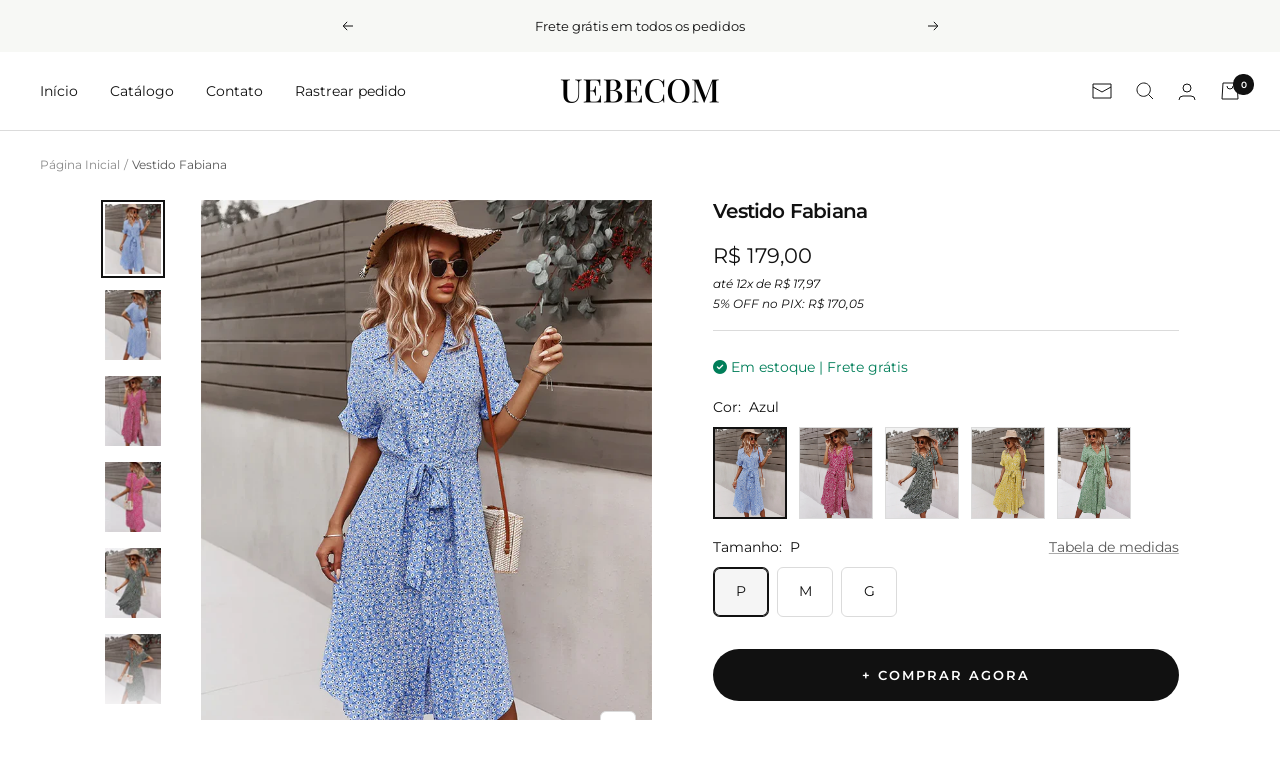

--- FILE ---
content_type: text/html; charset=utf-8
request_url: https://uebecom.com/products/vestido-fabiana
body_size: 42687
content:
<!doctype html><html class="no-js" lang="pt-BR" dir="ltr">
  <head>
    
<link rel="stylesheet" href="https://cdnjs.cloudflare.com/ajax/libs/font-awesome/6.2.1/css/all.min.css" integrity="sha512-MV7K8+y+gLIBoVD59lQIYicR65iaqukzvf/nwasF0nqhPay5w/9lJmVM2hMDcnK1OnMGCdVK+iQrJ7lzPJQd1w==" crossorigin="anonymous" referrerpolicy="no-referrer" /> 

<noscript><h3> You must have JavaScript enabled in order to use this order form. Please 
      enable JavaScript and then reload this page in order to continue. </h3> 
      <meta HTTP-EQUIV="refresh" content=0;url="javascriptNotEnabled.php"></noscript>
    
    <meta charset="utf-8">
    <meta name="viewport" content="width=device-width, initial-scale=1.0, height=device-height, minimum-scale=1.0, maximum-scale=5.0">
    <meta name="theme-color" content="#ffffff">

    <title>Vestido Fabiana</title>
<script src="https://cdncozyantitheft.addons.business/js/script_tags/uebecom/WPt9rKTPJhhqGx5LOxBG5e8ON48Rfmyc.js?shop=uebecom.myshopify.com" type="text/javascript"></script>
<meta name="description" content="Vestido Primavera/Verão A nova coleção uebecom primavera/verão esbanja estilo e modernidade. Seja o centro das atenções com peças únicas.- Feito de: Algodão e Poliéster.- Ajustável: Sim.- Estampa: Sim.- Modelo usa: P- Cuidados: Lavar à mão com sabão neutro e secar à sombra. Itens estilosos e exclusivos você encontra aq"><link rel="canonical" href="https://uebecom.com/products/vestido-fabiana"><link rel="shortcut icon" href="//uebecom.com/cdn/shop/files/favicon-32x32_96x96.png?v=1667447647" type="image/png"><link rel="preconnect" href="https://cdn.shopify.com">
    <link rel="dns-prefetch" href="https://productreviews.shopifycdn.com">
    <link rel="dns-prefetch" href="https://www.google-analytics.com"><link rel="preconnect" href="https://fonts.shopifycdn.com" crossorigin><link rel="preload" as="style" href="//uebecom.com/cdn/shop/t/168/assets/theme.css?v=154638988709435575511722715680">
    <link rel="preload" as="script" href="//uebecom.com/cdn/shop/t/168/assets/vendor.js?v=131531462768831974851722715680">
    <link rel="preload" as="script" href="//uebecom.com/cdn/shop/t/168/assets/theme.js?v=173005340623324594091722715680"><link rel="preload" as="fetch" href="/products/vestido-fabiana.js" crossorigin><link rel="preload" as="script" href="//uebecom.com/cdn/shop/t/168/assets/flickity.js?v=176646718982628074891722715680"><meta property="og:type" content="product">
  <meta property="og:title" content="Vestido Fabiana">
  <meta property="product:price:amount" content="179,00">
  <meta property="product:price:currency" content="BRL"><meta property="og:image" content="http://uebecom.com/cdn/shop/products/vestido-estampado-fabiana-primavera-verao-uebecom-1.webp?v=1666055191">
  <meta property="og:image:secure_url" content="https://uebecom.com/cdn/shop/products/vestido-estampado-fabiana-primavera-verao-uebecom-1.webp?v=1666055191">
  <meta property="og:image:width" content="1080">
  <meta property="og:image:height" content="1350"><meta property="og:description" content="Vestido Primavera/Verão A nova coleção uebecom primavera/verão esbanja estilo e modernidade. Seja o centro das atenções com peças únicas.- Feito de: Algodão e Poliéster.- Ajustável: Sim.- Estampa: Sim.- Modelo usa: P- Cuidados: Lavar à mão com sabão neutro e secar à sombra. Itens estilosos e exclusivos você encontra aq"><meta property="og:url" content="https://uebecom.com/products/vestido-fabiana">
<meta property="og:site_name" content="UEBECOM"><meta name="twitter:card" content="summary"><meta name="twitter:title" content="Vestido Fabiana">
  <meta name="twitter:description" content="Vestido Primavera/Verão
A nova coleção uebecom primavera/verão esbanja estilo e modernidade. Seja o centro das atenções com peças únicas.- Feito de: Algodão e Poliéster.- Ajustável: Sim.- Estampa: Sim.- Modelo usa: P- Cuidados: Lavar à mão com sabão neutro e secar à sombra.
Itens estilosos e exclusivos você encontra aqui na uebecom. Viva o estilo!
Confira a tabela de medidas e escolha o seu tamanho.



TABELA DE MEDIDAS (EM CM)




Tamanho
Busto
Manga
Comp.
Cintura


P
103
29.5
121
75


M
109
30.5
123
81


G
115
31.5
125
87


"><meta name="twitter:image" content="https://uebecom.com/cdn/shop/products/vestido-estampado-fabiana-primavera-verao-uebecom-1_1200x1200_crop_center.webp?v=1666055191">
  <meta name="twitter:image:alt" content="vestido-estampado-fabiana-primavera-verao-uebecom-1">
    
  <script type="application/ld+json">
  {
    "@context": "https://schema.org",
    "@type": "Product",
    "productID": 7497855303852,
    "offers": [{
          "@type": "Offer",
          "name": "Azul \/ P",
          "availability":"https://schema.org/InStock",
          "price": 179.0,
          "priceCurrency": "BRL",
          "priceValidUntil": "2026-02-01","sku": "14:173;5:361386",
          "url": "/products/vestido-fabiana?variant=42151176732844"
        },
{
          "@type": "Offer",
          "name": "Azul \/ M",
          "availability":"https://schema.org/InStock",
          "price": 179.0,
          "priceCurrency": "BRL",
          "priceValidUntil": "2026-02-01","sku": "14:173;5:361385",
          "url": "/products/vestido-fabiana?variant=42151176896684"
        },
{
          "@type": "Offer",
          "name": "Azul \/ G",
          "availability":"https://schema.org/InStock",
          "price": 179.0,
          "priceCurrency": "BRL",
          "priceValidUntil": "2026-02-01","sku": "14:173;5:100014065",
          "url": "/products/vestido-fabiana?variant=42151177060524"
        },
{
          "@type": "Offer",
          "name": "Vermelho \/ P",
          "availability":"https://schema.org/InStock",
          "price": 179.0,
          "priceCurrency": "BRL",
          "priceValidUntil": "2026-02-01","sku": "14:10;5:361386",
          "url": "/products/vestido-fabiana?variant=42151176798380"
        },
{
          "@type": "Offer",
          "name": "Vermelho \/ M",
          "availability":"https://schema.org/InStock",
          "price": 179.0,
          "priceCurrency": "BRL",
          "priceValidUntil": "2026-02-01","sku": "14:10;5:361385",
          "url": "/products/vestido-fabiana?variant=42151176962220"
        },
{
          "@type": "Offer",
          "name": "Vermelho \/ G",
          "availability":"https://schema.org/InStock",
          "price": 179.0,
          "priceCurrency": "BRL",
          "priceValidUntil": "2026-02-01","sku": "14:10;5:100014065",
          "url": "/products/vestido-fabiana?variant=42151177126060"
        },
{
          "@type": "Offer",
          "name": "Preto \/ P",
          "availability":"https://schema.org/InStock",
          "price": 179.0,
          "priceCurrency": "BRL",
          "priceValidUntil": "2026-02-01","sku": "14:193;5:361386",
          "url": "/products/vestido-fabiana?variant=42151176700076"
        },
{
          "@type": "Offer",
          "name": "Preto \/ M",
          "availability":"https://schema.org/InStock",
          "price": 179.0,
          "priceCurrency": "BRL",
          "priceValidUntil": "2026-02-01","sku": "14:193;5:361385",
          "url": "/products/vestido-fabiana?variant=42151176863916"
        },
{
          "@type": "Offer",
          "name": "Preto \/ G",
          "availability":"https://schema.org/InStock",
          "price": 179.0,
          "priceCurrency": "BRL",
          "priceValidUntil": "2026-02-01","sku": "14:193;5:100014065",
          "url": "/products/vestido-fabiana?variant=42151177027756"
        },
{
          "@type": "Offer",
          "name": "Amarelo \/ P",
          "availability":"https://schema.org/InStock",
          "price": 179.0,
          "priceCurrency": "BRL",
          "priceValidUntil": "2026-02-01","sku": "14:366;5:361386",
          "url": "/products/vestido-fabiana?variant=42151176831148"
        },
{
          "@type": "Offer",
          "name": "Amarelo \/ M",
          "availability":"https://schema.org/InStock",
          "price": 179.0,
          "priceCurrency": "BRL",
          "priceValidUntil": "2026-02-01","sku": "14:366;5:361385",
          "url": "/products/vestido-fabiana?variant=42151176994988"
        },
{
          "@type": "Offer",
          "name": "Amarelo \/ G",
          "availability":"https://schema.org/InStock",
          "price": 179.0,
          "priceCurrency": "BRL",
          "priceValidUntil": "2026-02-01","sku": "14:366;5:100014065",
          "url": "/products/vestido-fabiana?variant=42151177158828"
        },
{
          "@type": "Offer",
          "name": "Verde \/ P",
          "availability":"https://schema.org/InStock",
          "price": 179.0,
          "priceCurrency": "BRL",
          "priceValidUntil": "2026-02-01","sku": "14:175;5:361386",
          "url": "/products/vestido-fabiana?variant=42151176765612"
        },
{
          "@type": "Offer",
          "name": "Verde \/ M",
          "availability":"https://schema.org/InStock",
          "price": 179.0,
          "priceCurrency": "BRL",
          "priceValidUntil": "2026-02-01","sku": "14:175;5:361385",
          "url": "/products/vestido-fabiana?variant=42151176929452"
        },
{
          "@type": "Offer",
          "name": "Verde \/ G",
          "availability":"https://schema.org/InStock",
          "price": 179.0,
          "priceCurrency": "BRL",
          "priceValidUntil": "2026-02-01","sku": "14:175;5:100014065",
          "url": "/products/vestido-fabiana?variant=42151177093292"
        }
],"brand": {
      "@type": "Brand",
      "name": "uebecom"
    },
    "name": "Vestido Fabiana",
    "description": "Vestido Primavera\/Verão\nA nova coleção uebecom primavera\/verão esbanja estilo e modernidade. Seja o centro das atenções com peças únicas.- Feito de: Algodão e Poliéster.- Ajustável: Sim.- Estampa: Sim.- Modelo usa: P- Cuidados: Lavar à mão com sabão neutro e secar à sombra.\nItens estilosos e exclusivos você encontra aqui na uebecom. Viva o estilo!\nConfira a tabela de medidas e escolha o seu tamanho.\n\n\n\nTABELA DE MEDIDAS (EM CM)\n\n\n\n\nTamanho\nBusto\nManga\nComp.\nCintura\n\n\nP\n103\n29.5\n121\n75\n\n\nM\n109\n30.5\n123\n81\n\n\nG\n115\n31.5\n125\n87\n\n\n",
    "category": "",
    "url": "/products/vestido-fabiana",
    "sku": "14:173;5:361386",
    "image": {
      "@type": "ImageObject",
      "url": "https://uebecom.com/cdn/shop/products/vestido-estampado-fabiana-primavera-verao-uebecom-1.webp?v=1666055191&width=1024",
      "image": "https://uebecom.com/cdn/shop/products/vestido-estampado-fabiana-primavera-verao-uebecom-1.webp?v=1666055191&width=1024",
      "name": "vestido-estampado-fabiana-primavera-verao-uebecom-1",
      "width": "1024",
      "height": "1024"
    }
  }
  </script>



  <script type="application/ld+json">
  {
    "@context": "https://schema.org",
    "@type": "BreadcrumbList",
  "itemListElement": [{
      "@type": "ListItem",
      "position": 1,
      "name": "Página Inicial",
      "item": "https://uebecom.com"
    },{
          "@type": "ListItem",
          "position": 2,
          "name": "Vestido Fabiana",
          "item": "https://uebecom.com/products/vestido-fabiana"
        }]
  }
  </script>


    <link rel="preload" href="//uebecom.com/cdn/fonts/montserrat/montserrat_n6.1326b3e84230700ef15b3a29fb520639977513e0.woff2" as="font" type="font/woff2" crossorigin><link rel="preload" href="//uebecom.com/cdn/fonts/montserrat/montserrat_n4.81949fa0ac9fd2021e16436151e8eaa539321637.woff2" as="font" type="font/woff2" crossorigin><style>
  /* Typography (heading) */
  @font-face {
  font-family: Montserrat;
  font-weight: 600;
  font-style: normal;
  font-display: swap;
  src: url("//uebecom.com/cdn/fonts/montserrat/montserrat_n6.1326b3e84230700ef15b3a29fb520639977513e0.woff2") format("woff2"),
       url("//uebecom.com/cdn/fonts/montserrat/montserrat_n6.652f051080eb14192330daceed8cd53dfdc5ead9.woff") format("woff");
}

@font-face {
  font-family: Montserrat;
  font-weight: 600;
  font-style: italic;
  font-display: swap;
  src: url("//uebecom.com/cdn/fonts/montserrat/montserrat_i6.e90155dd2f004112a61c0322d66d1f59dadfa84b.woff2") format("woff2"),
       url("//uebecom.com/cdn/fonts/montserrat/montserrat_i6.41470518d8e9d7f1bcdd29a447c2397e5393943f.woff") format("woff");
}

/* Typography (body) */
  @font-face {
  font-family: Montserrat;
  font-weight: 400;
  font-style: normal;
  font-display: swap;
  src: url("//uebecom.com/cdn/fonts/montserrat/montserrat_n4.81949fa0ac9fd2021e16436151e8eaa539321637.woff2") format("woff2"),
       url("//uebecom.com/cdn/fonts/montserrat/montserrat_n4.a6c632ca7b62da89c3594789ba828388aac693fe.woff") format("woff");
}

@font-face {
  font-family: Montserrat;
  font-weight: 400;
  font-style: italic;
  font-display: swap;
  src: url("//uebecom.com/cdn/fonts/montserrat/montserrat_i4.5a4ea298b4789e064f62a29aafc18d41f09ae59b.woff2") format("woff2"),
       url("//uebecom.com/cdn/fonts/montserrat/montserrat_i4.072b5869c5e0ed5b9d2021e4c2af132e16681ad2.woff") format("woff");
}

@font-face {
  font-family: Montserrat;
  font-weight: 600;
  font-style: normal;
  font-display: swap;
  src: url("//uebecom.com/cdn/fonts/montserrat/montserrat_n6.1326b3e84230700ef15b3a29fb520639977513e0.woff2") format("woff2"),
       url("//uebecom.com/cdn/fonts/montserrat/montserrat_n6.652f051080eb14192330daceed8cd53dfdc5ead9.woff") format("woff");
}

@font-face {
  font-family: Montserrat;
  font-weight: 600;
  font-style: italic;
  font-display: swap;
  src: url("//uebecom.com/cdn/fonts/montserrat/montserrat_i6.e90155dd2f004112a61c0322d66d1f59dadfa84b.woff2") format("woff2"),
       url("//uebecom.com/cdn/fonts/montserrat/montserrat_i6.41470518d8e9d7f1bcdd29a447c2397e5393943f.woff") format("woff");
}

:root {--heading-color: 17, 17, 17;
    --text-color: 17, 17, 17;
    --background: 255, 255, 255;
    --secondary-background: 245, 245, 245;
    --border-color: 219, 219, 219;
    --border-color-darker: 160, 160, 160;
    --success-color: 46, 158, 123;
    --success-background: 213, 236, 229;
    --error-color: 222, 42, 42;
    --error-background: 253, 240, 240;
    --primary-button-background: 17, 17, 17;
    --primary-button-text-color: 255, 255, 255;
    --secondary-button-background: 17, 17, 17;
    --secondary-button-text-color: 255, 255, 255;
    --product-star-rating: 17, 17, 17;
    --product-on-sale-accent: 204, 12, 57;
    --product-sold-out-accent: 111, 113, 155;
    --product-custom-label-background: 255, 255, 255;
    --product-custom-label-text-color: 0, 0, 0;
    --product-custom-label-2-background: 243, 229, 182;
    --product-custom-label-2-text-color: 0, 0, 0;
    --product-low-stock-text-color: 222, 42, 42;
    --product-in-stock-text-color: 0, 126, 89;
    --loading-bar-background: 17, 17, 17;

    /* We duplicate some "base" colors as root colors, which is useful to use on drawer elements or popover without. Those should not be overridden to avoid issues */
    --root-heading-color: 17, 17, 17;
    --root-text-color: 17, 17, 17;
    --root-background: 255, 255, 255;
    --root-border-color: 219, 219, 219;
    --root-primary-button-background: 17, 17, 17;
    --root-primary-button-text-color: 255, 255, 255;

    --base-font-size: 14px;
    --heading-font-family: Montserrat, sans-serif;
    --heading-font-weight: 600;
    --heading-font-style: normal;
    --heading-text-transform: normal;
    --text-font-family: Montserrat, sans-serif;
    --text-font-weight: 400;
    --text-font-style: normal;
    --text-font-bold-weight: 600;

    /* Typography (font size) */
    --heading-xxsmall-font-size: 10px;
    --heading-xsmall-font-size: 10px;
    --heading-small-font-size: 11px;
    --heading-large-font-size: 32px;
    --heading-h1-font-size: 32px;
    --heading-h2-font-size: 28px;
    --heading-h3-font-size: 26px;
    --heading-h4-font-size: 22px;
    --heading-h5-font-size: 18px;
    --heading-h6-font-size: 16px;

    /* Control the look and feel of the theme by changing radius of various elements */
    --button-border-radius: 6px;
    --block-border-radius: 0px;
    --block-border-radius-reduced: 0px;
    --color-swatch-border-radius: 100%;

    /* Button size */
    --button-height: 48px;
    --button-small-height: 40px;

    /* Form related */
    --form-input-field-height: 48px;
    --form-input-gap: 16px;
    --form-submit-margin: 24px;

    /* Product listing related variables */
    --product-list-block-spacing: 32px;

    /* Video related */
    --play-button-background: 255, 255, 255;
    --play-button-arrow: 17, 17, 17;

    /* RTL support */
    --transform-logical-flip: 1;
    --transform-origin-start: left;
    --transform-origin-end: right;

    /* Other */
    --zoom-cursor-svg-url: url(//uebecom.com/cdn/shop/t/168/assets/zoom-cursor.svg?v=49205833494090746041722715680);
    --arrow-right-svg-url: url(//uebecom.com/cdn/shop/t/168/assets/arrow-right.svg?v=183841176061261118251722715680);
    --arrow-left-svg-url: url(//uebecom.com/cdn/shop/t/168/assets/arrow-left.svg?v=165647711517798271722715680);

    /* Some useful variables that we can reuse in our CSS. Some explanation are needed for some of them:
       - container-max-width-minus-gutters: represents the container max width without the edge gutters
       - container-outer-width: considering the screen width, represent all the space outside the container
       - container-outer-margin: same as container-outer-width but get set to 0 inside a container
       - container-inner-width: the effective space inside the container (minus gutters)
       - grid-column-width: represents the width of a single column of the grid
       - vertical-breather: this is a variable that defines the global "spacing" between sections, and inside the section
                            to create some "breath" and minimum spacing
     */
    --container-max-width: 1600px;
    --container-gutter: 24px;
    --container-max-width-minus-gutters: calc(var(--container-max-width) - (var(--container-gutter)) * 2);
    --container-outer-width: max(calc((100vw - var(--container-max-width-minus-gutters)) / 2), var(--container-gutter));
    --container-outer-margin: var(--container-outer-width);
    --container-inner-width: calc(100vw - var(--container-outer-width) * 2);

    --grid-column-count: 10;
    --grid-gap: 24px;
    --grid-column-width: calc((100vw - var(--container-outer-width) * 2 - var(--grid-gap) * (var(--grid-column-count) - 1)) / var(--grid-column-count));

    --vertical-breather: 48px;
    --vertical-breather-tight: 48px;

    /* Shopify related variables */
    --payment-terms-background-color: #ffffff;
  }

  @media screen and (min-width: 741px) {
    :root {
      --container-gutter: 40px;
      --grid-column-count: 20;
      --vertical-breather: 64px;
      --vertical-breather-tight: 64px;

      /* Typography (font size) */
      --heading-xsmall-font-size: 11px;
      --heading-small-font-size: 12px;
      --heading-large-font-size: 48px;
      --heading-h1-font-size: 48px;
      --heading-h2-font-size: 36px;
      --heading-h3-font-size: 30px;
      --heading-h4-font-size: 22px;
      --heading-h5-font-size: 18px;
      --heading-h6-font-size: 16px;

      /* Form related */
      --form-input-field-height: 52px;
      --form-submit-margin: 32px;

      /* Button size */
      --button-height: 52px;
      --button-small-height: 44px;
    }
  }

  @media screen and (min-width: 1200px) {
    :root {
      --vertical-breather: 80px;
      --vertical-breather-tight: 64px;
      --product-list-block-spacing: 48px;

      /* Typography */
      --heading-large-font-size: 58px;
      --heading-h1-font-size: 50px;
      --heading-h2-font-size: 44px;
      --heading-h3-font-size: 32px;
      --heading-h4-font-size: 26px;
      --heading-h5-font-size: 22px;
      --heading-h6-font-size: 16px;
    }
  }

  @media screen and (min-width: 1600px) {
    :root {
      --vertical-breather: 90px;
      --vertical-breather-tight: 64px;
    }
  }
</style>
    <script>
  // This allows to expose several variables to the global scope, to be used in scripts
  window.themeVariables = {
    settings: {
      direction: "ltr",
      pageType: "product",
      cartCount: 0,
      moneyFormat: "R$ {{amount_with_comma_separator}}",
      moneyWithCurrencyFormat: "R$ {{amount_with_comma_separator}} BRL",
      showVendor: false,
      discountMode: "percentage",
      currencyCodeEnabled: false,
      cartType: "page",
      cartCurrency: "BRL",
      mobileZoomFactor: 2.5
    },

    routes: {
      host: "uebecom.com",
      rootUrl: "\/",
      rootUrlWithoutSlash: '',
      cartUrl: "\/cart",
      cartAddUrl: "\/cart\/add",
      cartChangeUrl: "\/cart\/change",
      searchUrl: "\/search",
      predictiveSearchUrl: "\/search\/suggest",
      productRecommendationsUrl: "\/recommendations\/products"
    },

    strings: {
      accessibilityDelete: "Deletar",
      accessibilityClose: "Fechar",
      collectionSoldOut: "Esgotado",
      collectionDiscount: "- @savings@",
      productSalePrice: "Preço promocional",
      productRegularPrice: "Preço normal",
      productFormUnavailable: "Indisponível",
      productFormSoldOut: "Esgotado",
      productFormPreOrder: "Pré-compra",
      productFormAddToCart: "+ COMPRAR AGORA",
      searchNoResults: "Nenhum resultado foi encontrado.",
      searchNewSearch: "Nova pesquisa",
      searchProducts: "Produtos",
      searchArticles: "Blog",
      searchPages: "Páginas",
      searchCollections: "Coleções",
      cartViewCart: "Ver carrinho",
      cartItemAdded: "Item adicionado ao carrinho!",
      cartItemAddedShort: "Adicionado ao carrinho!",
      cartAddOrderNote: "Adicionar observações",
      cartEditOrderNote: "Editar observações",
      shippingEstimatorNoResults: "Desculpe, não enviamos para seu endereço.",
      shippingEstimatorOneResult: "Temos uma opção de frete para seu endereço:",
      shippingEstimatorMultipleResults: "Temos diversas opções de frete para o seu endereço:",
      shippingEstimatorError: "Um ou mais erros ocorreram ao calcular o frete:"
    },

    libs: {
      flickity: "\/\/uebecom.com\/cdn\/shop\/t\/168\/assets\/flickity.js?v=176646718982628074891722715680",
      photoswipe: "\/\/uebecom.com\/cdn\/shop\/t\/168\/assets\/photoswipe.js?v=132268647426145925301722715680",
      qrCode: "\/\/uebecom.com\/cdn\/shopifycloud\/storefront\/assets\/themes_support\/vendor\/qrcode-3f2b403b.js"
    },

    breakpoints: {
      phone: 'screen and (max-width: 740px)',
      tablet: 'screen and (min-width: 741px) and (max-width: 999px)',
      tabletAndUp: 'screen and (min-width: 741px)',
      pocket: 'screen and (max-width: 999px)',
      lap: 'screen and (min-width: 1000px) and (max-width: 1199px)',
      lapAndUp: 'screen and (min-width: 1000px)',
      desktop: 'screen and (min-width: 1200px)',
      wide: 'screen and (min-width: 1400px)'
    }
  };

  window.addEventListener('pageshow', async () => {
    const cartContent = await (await fetch(`${window.themeVariables.routes.cartUrl}.js`, {cache: 'reload'})).json();
    document.documentElement.dispatchEvent(new CustomEvent('cart:refresh', {detail: {cart: cartContent}}));
  });

  if ('noModule' in HTMLScriptElement.prototype) {
    // Old browsers (like IE) that does not support module will be considered as if not executing JS at all
    document.documentElement.className = document.documentElement.className.replace('no-js', 'js');

    requestAnimationFrame(() => {
      const viewportHeight = (window.visualViewport ? window.visualViewport.height : document.documentElement.clientHeight);
      document.documentElement.style.setProperty('--window-height',viewportHeight + 'px');
    });
  }// We save the product ID in local storage to be eventually used for recently viewed section
    try {
      const items = JSON.parse(localStorage.getItem('theme:recently-viewed-products') || '[]');

      // We check if the current product already exists, and if it does not, we add it at the start
      if (!items.includes(7497855303852)) {
        items.unshift(7497855303852);
      }

      localStorage.setItem('theme:recently-viewed-products', JSON.stringify(items.slice(0, 20)));
    } catch (e) {
      // Safari in private mode does not allow setting item, we silently fail
    }</script>

    <link rel="stylesheet" href="//uebecom.com/cdn/shop/t/168/assets/theme.css?v=154638988709435575511722715680">

    <script src="//uebecom.com/cdn/shop/t/168/assets/vendor.js?v=131531462768831974851722715680" defer></script>
    <script src="//uebecom.com/cdn/shop/t/168/assets/theme.js?v=173005340623324594091722715680" defer></script>
    <script src="//uebecom.com/cdn/shop/t/168/assets/custom.js?v=101124111783052385411722715680" defer></script>

    <script>window.performance && window.performance.mark && window.performance.mark('shopify.content_for_header.start');</script><meta id="shopify-digital-wallet" name="shopify-digital-wallet" content="/55692820652/digital_wallets/dialog">
<link rel="alternate" type="application/json+oembed" href="https://uebecom.com/products/vestido-fabiana.oembed">
<script async="async" src="/checkouts/internal/preloads.js?locale=pt-BR"></script>
<script id="shopify-features" type="application/json">{"accessToken":"ce4ee25d78043c114b28d80e4a41c265","betas":["rich-media-storefront-analytics"],"domain":"uebecom.com","predictiveSearch":true,"shopId":55692820652,"locale":"pt-br"}</script>
<script>var Shopify = Shopify || {};
Shopify.shop = "uebecom.myshopify.com";
Shopify.locale = "pt-BR";
Shopify.currency = {"active":"BRL","rate":"1.0"};
Shopify.country = "BR";
Shopify.theme = {"name":"Cópia de min round killa","id":137273802924,"schema_name":"Focal","schema_version":"10.1.2","theme_store_id":714,"role":"main"};
Shopify.theme.handle = "null";
Shopify.theme.style = {"id":null,"handle":null};
Shopify.cdnHost = "uebecom.com/cdn";
Shopify.routes = Shopify.routes || {};
Shopify.routes.root = "/";</script>
<script type="module">!function(o){(o.Shopify=o.Shopify||{}).modules=!0}(window);</script>
<script>!function(o){function n(){var o=[];function n(){o.push(Array.prototype.slice.apply(arguments))}return n.q=o,n}var t=o.Shopify=o.Shopify||{};t.loadFeatures=n(),t.autoloadFeatures=n()}(window);</script>
<script id="shop-js-analytics" type="application/json">{"pageType":"product"}</script>
<script defer="defer" async type="module" src="//uebecom.com/cdn/shopifycloud/shop-js/modules/v2/client.init-shop-cart-sync_CU2ftdlJ.pt-BR.esm.js"></script>
<script defer="defer" async type="module" src="//uebecom.com/cdn/shopifycloud/shop-js/modules/v2/chunk.common_Bd5PC-Gb.esm.js"></script>
<script defer="defer" async type="module" src="//uebecom.com/cdn/shopifycloud/shop-js/modules/v2/chunk.modal_CNYWjkPA.esm.js"></script>
<script type="module">
  await import("//uebecom.com/cdn/shopifycloud/shop-js/modules/v2/client.init-shop-cart-sync_CU2ftdlJ.pt-BR.esm.js");
await import("//uebecom.com/cdn/shopifycloud/shop-js/modules/v2/chunk.common_Bd5PC-Gb.esm.js");
await import("//uebecom.com/cdn/shopifycloud/shop-js/modules/v2/chunk.modal_CNYWjkPA.esm.js");

  window.Shopify.SignInWithShop?.initShopCartSync?.({"fedCMEnabled":true,"windoidEnabled":true});

</script>
<script>(function() {
  var isLoaded = false;
  function asyncLoad() {
    if (isLoaded) return;
    isLoaded = true;
    var urls = ["https:\/\/cdncozyantitheft.addons.business\/js\/script_tags\/uebecom\/WPt9rKTPJhhqGx5LOxBG5e8ON48Rfmyc.js?shop=uebecom.myshopify.com"];
    for (var i = 0; i < urls.length; i++) {
      var s = document.createElement('script');
      s.type = 'text/javascript';
      s.async = true;
      s.src = urls[i];
      var x = document.getElementsByTagName('script')[0];
      x.parentNode.insertBefore(s, x);
    }
  };
  if(window.attachEvent) {
    window.attachEvent('onload', asyncLoad);
  } else {
    window.addEventListener('load', asyncLoad, false);
  }
})();</script>
<script id="__st">var __st={"a":55692820652,"offset":-10800,"reqid":"ce5a8592-f7f0-4ec0-bbb9-8b99a19b80bc-1769106269","pageurl":"uebecom.com\/products\/vestido-fabiana","u":"bb4718087932","p":"product","rtyp":"product","rid":7497855303852};</script>
<script>window.ShopifyPaypalV4VisibilityTracking = true;</script>
<script id="captcha-bootstrap">!function(){'use strict';const t='contact',e='account',n='new_comment',o=[[t,t],['blogs',n],['comments',n],[t,'customer']],c=[[e,'customer_login'],[e,'guest_login'],[e,'recover_customer_password'],[e,'create_customer']],r=t=>t.map((([t,e])=>`form[action*='/${t}']:not([data-nocaptcha='true']) input[name='form_type'][value='${e}']`)).join(','),a=t=>()=>t?[...document.querySelectorAll(t)].map((t=>t.form)):[];function s(){const t=[...o],e=r(t);return a(e)}const i='password',u='form_key',d=['recaptcha-v3-token','g-recaptcha-response','h-captcha-response',i],f=()=>{try{return window.sessionStorage}catch{return}},m='__shopify_v',_=t=>t.elements[u];function p(t,e,n=!1){try{const o=window.sessionStorage,c=JSON.parse(o.getItem(e)),{data:r}=function(t){const{data:e,action:n}=t;return t[m]||n?{data:e,action:n}:{data:t,action:n}}(c);for(const[e,n]of Object.entries(r))t.elements[e]&&(t.elements[e].value=n);n&&o.removeItem(e)}catch(o){console.error('form repopulation failed',{error:o})}}const l='form_type',E='cptcha';function T(t){t.dataset[E]=!0}const w=window,h=w.document,L='Shopify',v='ce_forms',y='captcha';let A=!1;((t,e)=>{const n=(g='f06e6c50-85a8-45c8-87d0-21a2b65856fe',I='https://cdn.shopify.com/shopifycloud/storefront-forms-hcaptcha/ce_storefront_forms_captcha_hcaptcha.v1.5.2.iife.js',D={infoText:'Protegido por hCaptcha',privacyText:'Privacidade',termsText:'Termos'},(t,e,n)=>{const o=w[L][v],c=o.bindForm;if(c)return c(t,g,e,D).then(n);var r;o.q.push([[t,g,e,D],n]),r=I,A||(h.body.append(Object.assign(h.createElement('script'),{id:'captcha-provider',async:!0,src:r})),A=!0)});var g,I,D;w[L]=w[L]||{},w[L][v]=w[L][v]||{},w[L][v].q=[],w[L][y]=w[L][y]||{},w[L][y].protect=function(t,e){n(t,void 0,e),T(t)},Object.freeze(w[L][y]),function(t,e,n,w,h,L){const[v,y,A,g]=function(t,e,n){const i=e?o:[],u=t?c:[],d=[...i,...u],f=r(d),m=r(i),_=r(d.filter((([t,e])=>n.includes(e))));return[a(f),a(m),a(_),s()]}(w,h,L),I=t=>{const e=t.target;return e instanceof HTMLFormElement?e:e&&e.form},D=t=>v().includes(t);t.addEventListener('submit',(t=>{const e=I(t);if(!e)return;const n=D(e)&&!e.dataset.hcaptchaBound&&!e.dataset.recaptchaBound,o=_(e),c=g().includes(e)&&(!o||!o.value);(n||c)&&t.preventDefault(),c&&!n&&(function(t){try{if(!f())return;!function(t){const e=f();if(!e)return;const n=_(t);if(!n)return;const o=n.value;o&&e.removeItem(o)}(t);const e=Array.from(Array(32),(()=>Math.random().toString(36)[2])).join('');!function(t,e){_(t)||t.append(Object.assign(document.createElement('input'),{type:'hidden',name:u})),t.elements[u].value=e}(t,e),function(t,e){const n=f();if(!n)return;const o=[...t.querySelectorAll(`input[type='${i}']`)].map((({name:t})=>t)),c=[...d,...o],r={};for(const[a,s]of new FormData(t).entries())c.includes(a)||(r[a]=s);n.setItem(e,JSON.stringify({[m]:1,action:t.action,data:r}))}(t,e)}catch(e){console.error('failed to persist form',e)}}(e),e.submit())}));const S=(t,e)=>{t&&!t.dataset[E]&&(n(t,e.some((e=>e===t))),T(t))};for(const o of['focusin','change'])t.addEventListener(o,(t=>{const e=I(t);D(e)&&S(e,y())}));const B=e.get('form_key'),M=e.get(l),P=B&&M;t.addEventListener('DOMContentLoaded',(()=>{const t=y();if(P)for(const e of t)e.elements[l].value===M&&p(e,B);[...new Set([...A(),...v().filter((t=>'true'===t.dataset.shopifyCaptcha))])].forEach((e=>S(e,t)))}))}(h,new URLSearchParams(w.location.search),n,t,e,['guest_login'])})(!0,!0)}();</script>
<script integrity="sha256-4kQ18oKyAcykRKYeNunJcIwy7WH5gtpwJnB7kiuLZ1E=" data-source-attribution="shopify.loadfeatures" defer="defer" src="//uebecom.com/cdn/shopifycloud/storefront/assets/storefront/load_feature-a0a9edcb.js" crossorigin="anonymous"></script>
<script data-source-attribution="shopify.dynamic_checkout.dynamic.init">var Shopify=Shopify||{};Shopify.PaymentButton=Shopify.PaymentButton||{isStorefrontPortableWallets:!0,init:function(){window.Shopify.PaymentButton.init=function(){};var t=document.createElement("script");t.src="https://uebecom.com/cdn/shopifycloud/portable-wallets/latest/portable-wallets.pt-br.js",t.type="module",document.head.appendChild(t)}};
</script>
<script data-source-attribution="shopify.dynamic_checkout.buyer_consent">
  function portableWalletsHideBuyerConsent(e){var t=document.getElementById("shopify-buyer-consent"),n=document.getElementById("shopify-subscription-policy-button");t&&n&&(t.classList.add("hidden"),t.setAttribute("aria-hidden","true"),n.removeEventListener("click",e))}function portableWalletsShowBuyerConsent(e){var t=document.getElementById("shopify-buyer-consent"),n=document.getElementById("shopify-subscription-policy-button");t&&n&&(t.classList.remove("hidden"),t.removeAttribute("aria-hidden"),n.addEventListener("click",e))}window.Shopify?.PaymentButton&&(window.Shopify.PaymentButton.hideBuyerConsent=portableWalletsHideBuyerConsent,window.Shopify.PaymentButton.showBuyerConsent=portableWalletsShowBuyerConsent);
</script>
<script data-source-attribution="shopify.dynamic_checkout.cart.bootstrap">document.addEventListener("DOMContentLoaded",(function(){function t(){return document.querySelector("shopify-accelerated-checkout-cart, shopify-accelerated-checkout")}if(t())Shopify.PaymentButton.init();else{new MutationObserver((function(e,n){t()&&(Shopify.PaymentButton.init(),n.disconnect())})).observe(document.body,{childList:!0,subtree:!0})}}));
</script>

<script>window.performance && window.performance.mark && window.performance.mark('shopify.content_for_header.end');</script>

<link href="https://monorail-edge.shopifysvc.com" rel="dns-prefetch">
<script>(function(){if ("sendBeacon" in navigator && "performance" in window) {try {var session_token_from_headers = performance.getEntriesByType('navigation')[0].serverTiming.find(x => x.name == '_s').description;} catch {var session_token_from_headers = undefined;}var session_cookie_matches = document.cookie.match(/_shopify_s=([^;]*)/);var session_token_from_cookie = session_cookie_matches && session_cookie_matches.length === 2 ? session_cookie_matches[1] : "";var session_token = session_token_from_headers || session_token_from_cookie || "";function handle_abandonment_event(e) {var entries = performance.getEntries().filter(function(entry) {return /monorail-edge.shopifysvc.com/.test(entry.name);});if (!window.abandonment_tracked && entries.length === 0) {window.abandonment_tracked = true;var currentMs = Date.now();var navigation_start = performance.timing.navigationStart;var payload = {shop_id: 55692820652,url: window.location.href,navigation_start,duration: currentMs - navigation_start,session_token,page_type: "product"};window.navigator.sendBeacon("https://monorail-edge.shopifysvc.com/v1/produce", JSON.stringify({schema_id: "online_store_buyer_site_abandonment/1.1",payload: payload,metadata: {event_created_at_ms: currentMs,event_sent_at_ms: currentMs}}));}}window.addEventListener('pagehide', handle_abandonment_event);}}());</script>
<script id="web-pixels-manager-setup">(function e(e,d,r,n,o){if(void 0===o&&(o={}),!Boolean(null===(a=null===(i=window.Shopify)||void 0===i?void 0:i.analytics)||void 0===a?void 0:a.replayQueue)){var i,a;window.Shopify=window.Shopify||{};var t=window.Shopify;t.analytics=t.analytics||{};var s=t.analytics;s.replayQueue=[],s.publish=function(e,d,r){return s.replayQueue.push([e,d,r]),!0};try{self.performance.mark("wpm:start")}catch(e){}var l=function(){var e={modern:/Edge?\/(1{2}[4-9]|1[2-9]\d|[2-9]\d{2}|\d{4,})\.\d+(\.\d+|)|Firefox\/(1{2}[4-9]|1[2-9]\d|[2-9]\d{2}|\d{4,})\.\d+(\.\d+|)|Chrom(ium|e)\/(9{2}|\d{3,})\.\d+(\.\d+|)|(Maci|X1{2}).+ Version\/(15\.\d+|(1[6-9]|[2-9]\d|\d{3,})\.\d+)([,.]\d+|)( \(\w+\)|)( Mobile\/\w+|) Safari\/|Chrome.+OPR\/(9{2}|\d{3,})\.\d+\.\d+|(CPU[ +]OS|iPhone[ +]OS|CPU[ +]iPhone|CPU IPhone OS|CPU iPad OS)[ +]+(15[._]\d+|(1[6-9]|[2-9]\d|\d{3,})[._]\d+)([._]\d+|)|Android:?[ /-](13[3-9]|1[4-9]\d|[2-9]\d{2}|\d{4,})(\.\d+|)(\.\d+|)|Android.+Firefox\/(13[5-9]|1[4-9]\d|[2-9]\d{2}|\d{4,})\.\d+(\.\d+|)|Android.+Chrom(ium|e)\/(13[3-9]|1[4-9]\d|[2-9]\d{2}|\d{4,})\.\d+(\.\d+|)|SamsungBrowser\/([2-9]\d|\d{3,})\.\d+/,legacy:/Edge?\/(1[6-9]|[2-9]\d|\d{3,})\.\d+(\.\d+|)|Firefox\/(5[4-9]|[6-9]\d|\d{3,})\.\d+(\.\d+|)|Chrom(ium|e)\/(5[1-9]|[6-9]\d|\d{3,})\.\d+(\.\d+|)([\d.]+$|.*Safari\/(?![\d.]+ Edge\/[\d.]+$))|(Maci|X1{2}).+ Version\/(10\.\d+|(1[1-9]|[2-9]\d|\d{3,})\.\d+)([,.]\d+|)( \(\w+\)|)( Mobile\/\w+|) Safari\/|Chrome.+OPR\/(3[89]|[4-9]\d|\d{3,})\.\d+\.\d+|(CPU[ +]OS|iPhone[ +]OS|CPU[ +]iPhone|CPU IPhone OS|CPU iPad OS)[ +]+(10[._]\d+|(1[1-9]|[2-9]\d|\d{3,})[._]\d+)([._]\d+|)|Android:?[ /-](13[3-9]|1[4-9]\d|[2-9]\d{2}|\d{4,})(\.\d+|)(\.\d+|)|Mobile Safari.+OPR\/([89]\d|\d{3,})\.\d+\.\d+|Android.+Firefox\/(13[5-9]|1[4-9]\d|[2-9]\d{2}|\d{4,})\.\d+(\.\d+|)|Android.+Chrom(ium|e)\/(13[3-9]|1[4-9]\d|[2-9]\d{2}|\d{4,})\.\d+(\.\d+|)|Android.+(UC? ?Browser|UCWEB|U3)[ /]?(15\.([5-9]|\d{2,})|(1[6-9]|[2-9]\d|\d{3,})\.\d+)\.\d+|SamsungBrowser\/(5\.\d+|([6-9]|\d{2,})\.\d+)|Android.+MQ{2}Browser\/(14(\.(9|\d{2,})|)|(1[5-9]|[2-9]\d|\d{3,})(\.\d+|))(\.\d+|)|K[Aa][Ii]OS\/(3\.\d+|([4-9]|\d{2,})\.\d+)(\.\d+|)/},d=e.modern,r=e.legacy,n=navigator.userAgent;return n.match(d)?"modern":n.match(r)?"legacy":"unknown"}(),u="modern"===l?"modern":"legacy",c=(null!=n?n:{modern:"",legacy:""})[u],f=function(e){return[e.baseUrl,"/wpm","/b",e.hashVersion,"modern"===e.buildTarget?"m":"l",".js"].join("")}({baseUrl:d,hashVersion:r,buildTarget:u}),m=function(e){var d=e.version,r=e.bundleTarget,n=e.surface,o=e.pageUrl,i=e.monorailEndpoint;return{emit:function(e){var a=e.status,t=e.errorMsg,s=(new Date).getTime(),l=JSON.stringify({metadata:{event_sent_at_ms:s},events:[{schema_id:"web_pixels_manager_load/3.1",payload:{version:d,bundle_target:r,page_url:o,status:a,surface:n,error_msg:t},metadata:{event_created_at_ms:s}}]});if(!i)return console&&console.warn&&console.warn("[Web Pixels Manager] No Monorail endpoint provided, skipping logging."),!1;try{return self.navigator.sendBeacon.bind(self.navigator)(i,l)}catch(e){}var u=new XMLHttpRequest;try{return u.open("POST",i,!0),u.setRequestHeader("Content-Type","text/plain"),u.send(l),!0}catch(e){return console&&console.warn&&console.warn("[Web Pixels Manager] Got an unhandled error while logging to Monorail."),!1}}}}({version:r,bundleTarget:l,surface:e.surface,pageUrl:self.location.href,monorailEndpoint:e.monorailEndpoint});try{o.browserTarget=l,function(e){var d=e.src,r=e.async,n=void 0===r||r,o=e.onload,i=e.onerror,a=e.sri,t=e.scriptDataAttributes,s=void 0===t?{}:t,l=document.createElement("script"),u=document.querySelector("head"),c=document.querySelector("body");if(l.async=n,l.src=d,a&&(l.integrity=a,l.crossOrigin="anonymous"),s)for(var f in s)if(Object.prototype.hasOwnProperty.call(s,f))try{l.dataset[f]=s[f]}catch(e){}if(o&&l.addEventListener("load",o),i&&l.addEventListener("error",i),u)u.appendChild(l);else{if(!c)throw new Error("Did not find a head or body element to append the script");c.appendChild(l)}}({src:f,async:!0,onload:function(){if(!function(){var e,d;return Boolean(null===(d=null===(e=window.Shopify)||void 0===e?void 0:e.analytics)||void 0===d?void 0:d.initialized)}()){var d=window.webPixelsManager.init(e)||void 0;if(d){var r=window.Shopify.analytics;r.replayQueue.forEach((function(e){var r=e[0],n=e[1],o=e[2];d.publishCustomEvent(r,n,o)})),r.replayQueue=[],r.publish=d.publishCustomEvent,r.visitor=d.visitor,r.initialized=!0}}},onerror:function(){return m.emit({status:"failed",errorMsg:"".concat(f," has failed to load")})},sri:function(e){var d=/^sha384-[A-Za-z0-9+/=]+$/;return"string"==typeof e&&d.test(e)}(c)?c:"",scriptDataAttributes:o}),m.emit({status:"loading"})}catch(e){m.emit({status:"failed",errorMsg:(null==e?void 0:e.message)||"Unknown error"})}}})({shopId: 55692820652,storefrontBaseUrl: "https://uebecom.com",extensionsBaseUrl: "https://extensions.shopifycdn.com/cdn/shopifycloud/web-pixels-manager",monorailEndpoint: "https://monorail-edge.shopifysvc.com/unstable/produce_batch",surface: "storefront-renderer",enabledBetaFlags: ["2dca8a86"],webPixelsConfigList: [{"id":"490143916","configuration":"{\"config\":\"{\\\"pixel_id\\\":\\\"G-BZ58M0E4WF\\\",\\\"target_country\\\":\\\"BR\\\",\\\"gtag_events\\\":[{\\\"type\\\":\\\"begin_checkout\\\",\\\"action_label\\\":\\\"G-BZ58M0E4WF\\\"},{\\\"type\\\":\\\"search\\\",\\\"action_label\\\":\\\"G-BZ58M0E4WF\\\"},{\\\"type\\\":\\\"view_item\\\",\\\"action_label\\\":[\\\"G-BZ58M0E4WF\\\",\\\"MC-VC52MQY4WH\\\"]},{\\\"type\\\":\\\"purchase\\\",\\\"action_label\\\":[\\\"G-BZ58M0E4WF\\\",\\\"MC-VC52MQY4WH\\\"]},{\\\"type\\\":\\\"page_view\\\",\\\"action_label\\\":[\\\"G-BZ58M0E4WF\\\",\\\"MC-VC52MQY4WH\\\"]},{\\\"type\\\":\\\"add_payment_info\\\",\\\"action_label\\\":\\\"G-BZ58M0E4WF\\\"},{\\\"type\\\":\\\"add_to_cart\\\",\\\"action_label\\\":\\\"G-BZ58M0E4WF\\\"}],\\\"enable_monitoring_mode\\\":false}\"}","eventPayloadVersion":"v1","runtimeContext":"OPEN","scriptVersion":"b2a88bafab3e21179ed38636efcd8a93","type":"APP","apiClientId":1780363,"privacyPurposes":[],"dataSharingAdjustments":{"protectedCustomerApprovalScopes":["read_customer_address","read_customer_email","read_customer_name","read_customer_personal_data","read_customer_phone"]}},{"id":"78020780","configuration":"{\"tagID\":\"2614392964903\"}","eventPayloadVersion":"v1","runtimeContext":"STRICT","scriptVersion":"18031546ee651571ed29edbe71a3550b","type":"APP","apiClientId":3009811,"privacyPurposes":["ANALYTICS","MARKETING","SALE_OF_DATA"],"dataSharingAdjustments":{"protectedCustomerApprovalScopes":["read_customer_address","read_customer_email","read_customer_name","read_customer_personal_data","read_customer_phone"]}},{"id":"shopify-app-pixel","configuration":"{}","eventPayloadVersion":"v1","runtimeContext":"STRICT","scriptVersion":"0450","apiClientId":"shopify-pixel","type":"APP","privacyPurposes":["ANALYTICS","MARKETING"]},{"id":"shopify-custom-pixel","eventPayloadVersion":"v1","runtimeContext":"LAX","scriptVersion":"0450","apiClientId":"shopify-pixel","type":"CUSTOM","privacyPurposes":["ANALYTICS","MARKETING"]}],isMerchantRequest: false,initData: {"shop":{"name":"UEBECOM","paymentSettings":{"currencyCode":"BRL"},"myshopifyDomain":"uebecom.myshopify.com","countryCode":"BR","storefrontUrl":"https:\/\/uebecom.com"},"customer":null,"cart":null,"checkout":null,"productVariants":[{"price":{"amount":179.0,"currencyCode":"BRL"},"product":{"title":"Vestido Fabiana","vendor":"uebecom","id":"7497855303852","untranslatedTitle":"Vestido Fabiana","url":"\/products\/vestido-fabiana","type":""},"id":"42151176732844","image":{"src":"\/\/uebecom.com\/cdn\/shop\/products\/vestido-estampado-fabiana-primavera-verao-uebecom-1.webp?v=1666055191"},"sku":"14:173;5:361386","title":"Azul \/ P","untranslatedTitle":"Azul \/ P"},{"price":{"amount":179.0,"currencyCode":"BRL"},"product":{"title":"Vestido Fabiana","vendor":"uebecom","id":"7497855303852","untranslatedTitle":"Vestido Fabiana","url":"\/products\/vestido-fabiana","type":""},"id":"42151176896684","image":{"src":"\/\/uebecom.com\/cdn\/shop\/products\/vestido-estampado-fabiana-primavera-verao-uebecom-1.webp?v=1666055191"},"sku":"14:173;5:361385","title":"Azul \/ M","untranslatedTitle":"Azul \/ M"},{"price":{"amount":179.0,"currencyCode":"BRL"},"product":{"title":"Vestido Fabiana","vendor":"uebecom","id":"7497855303852","untranslatedTitle":"Vestido Fabiana","url":"\/products\/vestido-fabiana","type":""},"id":"42151177060524","image":{"src":"\/\/uebecom.com\/cdn\/shop\/products\/vestido-estampado-fabiana-primavera-verao-uebecom-1.webp?v=1666055191"},"sku":"14:173;5:100014065","title":"Azul \/ G","untranslatedTitle":"Azul \/ G"},{"price":{"amount":179.0,"currencyCode":"BRL"},"product":{"title":"Vestido Fabiana","vendor":"uebecom","id":"7497855303852","untranslatedTitle":"Vestido Fabiana","url":"\/products\/vestido-fabiana","type":""},"id":"42151176798380","image":{"src":"\/\/uebecom.com\/cdn\/shop\/products\/vestido-estampado-fabiana-primavera-verao-uebecom-3.webp?v=1666055191"},"sku":"14:10;5:361386","title":"Vermelho \/ P","untranslatedTitle":"Vermelho \/ P"},{"price":{"amount":179.0,"currencyCode":"BRL"},"product":{"title":"Vestido Fabiana","vendor":"uebecom","id":"7497855303852","untranslatedTitle":"Vestido Fabiana","url":"\/products\/vestido-fabiana","type":""},"id":"42151176962220","image":{"src":"\/\/uebecom.com\/cdn\/shop\/products\/vestido-estampado-fabiana-primavera-verao-uebecom-3.webp?v=1666055191"},"sku":"14:10;5:361385","title":"Vermelho \/ M","untranslatedTitle":"Vermelho \/ M"},{"price":{"amount":179.0,"currencyCode":"BRL"},"product":{"title":"Vestido Fabiana","vendor":"uebecom","id":"7497855303852","untranslatedTitle":"Vestido Fabiana","url":"\/products\/vestido-fabiana","type":""},"id":"42151177126060","image":{"src":"\/\/uebecom.com\/cdn\/shop\/products\/vestido-estampado-fabiana-primavera-verao-uebecom-3.webp?v=1666055191"},"sku":"14:10;5:100014065","title":"Vermelho \/ G","untranslatedTitle":"Vermelho \/ G"},{"price":{"amount":179.0,"currencyCode":"BRL"},"product":{"title":"Vestido Fabiana","vendor":"uebecom","id":"7497855303852","untranslatedTitle":"Vestido Fabiana","url":"\/products\/vestido-fabiana","type":""},"id":"42151176700076","image":{"src":"\/\/uebecom.com\/cdn\/shop\/products\/vestido-estampado-fabiana-primavera-verao-uebecom-5.webp?v=1666055192"},"sku":"14:193;5:361386","title":"Preto \/ P","untranslatedTitle":"Preto \/ P"},{"price":{"amount":179.0,"currencyCode":"BRL"},"product":{"title":"Vestido Fabiana","vendor":"uebecom","id":"7497855303852","untranslatedTitle":"Vestido Fabiana","url":"\/products\/vestido-fabiana","type":""},"id":"42151176863916","image":{"src":"\/\/uebecom.com\/cdn\/shop\/products\/vestido-estampado-fabiana-primavera-verao-uebecom-5.webp?v=1666055192"},"sku":"14:193;5:361385","title":"Preto \/ M","untranslatedTitle":"Preto \/ M"},{"price":{"amount":179.0,"currencyCode":"BRL"},"product":{"title":"Vestido Fabiana","vendor":"uebecom","id":"7497855303852","untranslatedTitle":"Vestido Fabiana","url":"\/products\/vestido-fabiana","type":""},"id":"42151177027756","image":{"src":"\/\/uebecom.com\/cdn\/shop\/products\/vestido-estampado-fabiana-primavera-verao-uebecom-5.webp?v=1666055192"},"sku":"14:193;5:100014065","title":"Preto \/ G","untranslatedTitle":"Preto \/ G"},{"price":{"amount":179.0,"currencyCode":"BRL"},"product":{"title":"Vestido Fabiana","vendor":"uebecom","id":"7497855303852","untranslatedTitle":"Vestido Fabiana","url":"\/products\/vestido-fabiana","type":""},"id":"42151176831148","image":{"src":"\/\/uebecom.com\/cdn\/shop\/products\/vestido-estampado-fabiana-primavera-verao-uebecom-7.webp?v=1666055192"},"sku":"14:366;5:361386","title":"Amarelo \/ P","untranslatedTitle":"Amarelo \/ P"},{"price":{"amount":179.0,"currencyCode":"BRL"},"product":{"title":"Vestido Fabiana","vendor":"uebecom","id":"7497855303852","untranslatedTitle":"Vestido Fabiana","url":"\/products\/vestido-fabiana","type":""},"id":"42151176994988","image":{"src":"\/\/uebecom.com\/cdn\/shop\/products\/vestido-estampado-fabiana-primavera-verao-uebecom-7.webp?v=1666055192"},"sku":"14:366;5:361385","title":"Amarelo \/ M","untranslatedTitle":"Amarelo \/ M"},{"price":{"amount":179.0,"currencyCode":"BRL"},"product":{"title":"Vestido Fabiana","vendor":"uebecom","id":"7497855303852","untranslatedTitle":"Vestido Fabiana","url":"\/products\/vestido-fabiana","type":""},"id":"42151177158828","image":{"src":"\/\/uebecom.com\/cdn\/shop\/products\/vestido-estampado-fabiana-primavera-verao-uebecom-7.webp?v=1666055192"},"sku":"14:366;5:100014065","title":"Amarelo \/ G","untranslatedTitle":"Amarelo \/ G"},{"price":{"amount":179.0,"currencyCode":"BRL"},"product":{"title":"Vestido Fabiana","vendor":"uebecom","id":"7497855303852","untranslatedTitle":"Vestido Fabiana","url":"\/products\/vestido-fabiana","type":""},"id":"42151176765612","image":{"src":"\/\/uebecom.com\/cdn\/shop\/products\/vestido-estampado-fabiana-primavera-verao-uebecom-9.webp?v=1666055191"},"sku":"14:175;5:361386","title":"Verde \/ P","untranslatedTitle":"Verde \/ P"},{"price":{"amount":179.0,"currencyCode":"BRL"},"product":{"title":"Vestido Fabiana","vendor":"uebecom","id":"7497855303852","untranslatedTitle":"Vestido Fabiana","url":"\/products\/vestido-fabiana","type":""},"id":"42151176929452","image":{"src":"\/\/uebecom.com\/cdn\/shop\/products\/vestido-estampado-fabiana-primavera-verao-uebecom-9.webp?v=1666055191"},"sku":"14:175;5:361385","title":"Verde \/ M","untranslatedTitle":"Verde \/ M"},{"price":{"amount":179.0,"currencyCode":"BRL"},"product":{"title":"Vestido Fabiana","vendor":"uebecom","id":"7497855303852","untranslatedTitle":"Vestido Fabiana","url":"\/products\/vestido-fabiana","type":""},"id":"42151177093292","image":{"src":"\/\/uebecom.com\/cdn\/shop\/products\/vestido-estampado-fabiana-primavera-verao-uebecom-9.webp?v=1666055191"},"sku":"14:175;5:100014065","title":"Verde \/ G","untranslatedTitle":"Verde \/ G"}],"purchasingCompany":null},},"https://uebecom.com/cdn","fcfee988w5aeb613cpc8e4bc33m6693e112",{"modern":"","legacy":""},{"shopId":"55692820652","storefrontBaseUrl":"https:\/\/uebecom.com","extensionBaseUrl":"https:\/\/extensions.shopifycdn.com\/cdn\/shopifycloud\/web-pixels-manager","surface":"storefront-renderer","enabledBetaFlags":"[\"2dca8a86\"]","isMerchantRequest":"false","hashVersion":"fcfee988w5aeb613cpc8e4bc33m6693e112","publish":"custom","events":"[[\"page_viewed\",{}],[\"product_viewed\",{\"productVariant\":{\"price\":{\"amount\":179.0,\"currencyCode\":\"BRL\"},\"product\":{\"title\":\"Vestido Fabiana\",\"vendor\":\"uebecom\",\"id\":\"7497855303852\",\"untranslatedTitle\":\"Vestido Fabiana\",\"url\":\"\/products\/vestido-fabiana\",\"type\":\"\"},\"id\":\"42151176732844\",\"image\":{\"src\":\"\/\/uebecom.com\/cdn\/shop\/products\/vestido-estampado-fabiana-primavera-verao-uebecom-1.webp?v=1666055191\"},\"sku\":\"14:173;5:361386\",\"title\":\"Azul \/ P\",\"untranslatedTitle\":\"Azul \/ P\"}}]]"});</script><script>
  window.ShopifyAnalytics = window.ShopifyAnalytics || {};
  window.ShopifyAnalytics.meta = window.ShopifyAnalytics.meta || {};
  window.ShopifyAnalytics.meta.currency = 'BRL';
  var meta = {"product":{"id":7497855303852,"gid":"gid:\/\/shopify\/Product\/7497855303852","vendor":"uebecom","type":"","handle":"vestido-fabiana","variants":[{"id":42151176732844,"price":17900,"name":"Vestido Fabiana - Azul \/ P","public_title":"Azul \/ P","sku":"14:173;5:361386"},{"id":42151176896684,"price":17900,"name":"Vestido Fabiana - Azul \/ M","public_title":"Azul \/ M","sku":"14:173;5:361385"},{"id":42151177060524,"price":17900,"name":"Vestido Fabiana - Azul \/ G","public_title":"Azul \/ G","sku":"14:173;5:100014065"},{"id":42151176798380,"price":17900,"name":"Vestido Fabiana - Vermelho \/ P","public_title":"Vermelho \/ P","sku":"14:10;5:361386"},{"id":42151176962220,"price":17900,"name":"Vestido Fabiana - Vermelho \/ M","public_title":"Vermelho \/ M","sku":"14:10;5:361385"},{"id":42151177126060,"price":17900,"name":"Vestido Fabiana - Vermelho \/ G","public_title":"Vermelho \/ G","sku":"14:10;5:100014065"},{"id":42151176700076,"price":17900,"name":"Vestido Fabiana - Preto \/ P","public_title":"Preto \/ P","sku":"14:193;5:361386"},{"id":42151176863916,"price":17900,"name":"Vestido Fabiana - Preto \/ M","public_title":"Preto \/ M","sku":"14:193;5:361385"},{"id":42151177027756,"price":17900,"name":"Vestido Fabiana - Preto \/ G","public_title":"Preto \/ G","sku":"14:193;5:100014065"},{"id":42151176831148,"price":17900,"name":"Vestido Fabiana - Amarelo \/ P","public_title":"Amarelo \/ P","sku":"14:366;5:361386"},{"id":42151176994988,"price":17900,"name":"Vestido Fabiana - Amarelo \/ M","public_title":"Amarelo \/ M","sku":"14:366;5:361385"},{"id":42151177158828,"price":17900,"name":"Vestido Fabiana - Amarelo \/ G","public_title":"Amarelo \/ G","sku":"14:366;5:100014065"},{"id":42151176765612,"price":17900,"name":"Vestido Fabiana - Verde \/ P","public_title":"Verde \/ P","sku":"14:175;5:361386"},{"id":42151176929452,"price":17900,"name":"Vestido Fabiana - Verde \/ M","public_title":"Verde \/ M","sku":"14:175;5:361385"},{"id":42151177093292,"price":17900,"name":"Vestido Fabiana - Verde \/ G","public_title":"Verde \/ G","sku":"14:175;5:100014065"}],"remote":false},"page":{"pageType":"product","resourceType":"product","resourceId":7497855303852,"requestId":"ce5a8592-f7f0-4ec0-bbb9-8b99a19b80bc-1769106269"}};
  for (var attr in meta) {
    window.ShopifyAnalytics.meta[attr] = meta[attr];
  }
</script>
<script class="analytics">
  (function () {
    var customDocumentWrite = function(content) {
      var jquery = null;

      if (window.jQuery) {
        jquery = window.jQuery;
      } else if (window.Checkout && window.Checkout.$) {
        jquery = window.Checkout.$;
      }

      if (jquery) {
        jquery('body').append(content);
      }
    };

    var hasLoggedConversion = function(token) {
      if (token) {
        return document.cookie.indexOf('loggedConversion=' + token) !== -1;
      }
      return false;
    }

    var setCookieIfConversion = function(token) {
      if (token) {
        var twoMonthsFromNow = new Date(Date.now());
        twoMonthsFromNow.setMonth(twoMonthsFromNow.getMonth() + 2);

        document.cookie = 'loggedConversion=' + token + '; expires=' + twoMonthsFromNow;
      }
    }

    var trekkie = window.ShopifyAnalytics.lib = window.trekkie = window.trekkie || [];
    if (trekkie.integrations) {
      return;
    }
    trekkie.methods = [
      'identify',
      'page',
      'ready',
      'track',
      'trackForm',
      'trackLink'
    ];
    trekkie.factory = function(method) {
      return function() {
        var args = Array.prototype.slice.call(arguments);
        args.unshift(method);
        trekkie.push(args);
        return trekkie;
      };
    };
    for (var i = 0; i < trekkie.methods.length; i++) {
      var key = trekkie.methods[i];
      trekkie[key] = trekkie.factory(key);
    }
    trekkie.load = function(config) {
      trekkie.config = config || {};
      trekkie.config.initialDocumentCookie = document.cookie;
      var first = document.getElementsByTagName('script')[0];
      var script = document.createElement('script');
      script.type = 'text/javascript';
      script.onerror = function(e) {
        var scriptFallback = document.createElement('script');
        scriptFallback.type = 'text/javascript';
        scriptFallback.onerror = function(error) {
                var Monorail = {
      produce: function produce(monorailDomain, schemaId, payload) {
        var currentMs = new Date().getTime();
        var event = {
          schema_id: schemaId,
          payload: payload,
          metadata: {
            event_created_at_ms: currentMs,
            event_sent_at_ms: currentMs
          }
        };
        return Monorail.sendRequest("https://" + monorailDomain + "/v1/produce", JSON.stringify(event));
      },
      sendRequest: function sendRequest(endpointUrl, payload) {
        // Try the sendBeacon API
        if (window && window.navigator && typeof window.navigator.sendBeacon === 'function' && typeof window.Blob === 'function' && !Monorail.isIos12()) {
          var blobData = new window.Blob([payload], {
            type: 'text/plain'
          });

          if (window.navigator.sendBeacon(endpointUrl, blobData)) {
            return true;
          } // sendBeacon was not successful

        } // XHR beacon

        var xhr = new XMLHttpRequest();

        try {
          xhr.open('POST', endpointUrl);
          xhr.setRequestHeader('Content-Type', 'text/plain');
          xhr.send(payload);
        } catch (e) {
          console.log(e);
        }

        return false;
      },
      isIos12: function isIos12() {
        return window.navigator.userAgent.lastIndexOf('iPhone; CPU iPhone OS 12_') !== -1 || window.navigator.userAgent.lastIndexOf('iPad; CPU OS 12_') !== -1;
      }
    };
    Monorail.produce('monorail-edge.shopifysvc.com',
      'trekkie_storefront_load_errors/1.1',
      {shop_id: 55692820652,
      theme_id: 137273802924,
      app_name: "storefront",
      context_url: window.location.href,
      source_url: "//uebecom.com/cdn/s/trekkie.storefront.46a754ac07d08c656eb845cfbf513dd9a18d4ced.min.js"});

        };
        scriptFallback.async = true;
        scriptFallback.src = '//uebecom.com/cdn/s/trekkie.storefront.46a754ac07d08c656eb845cfbf513dd9a18d4ced.min.js';
        first.parentNode.insertBefore(scriptFallback, first);
      };
      script.async = true;
      script.src = '//uebecom.com/cdn/s/trekkie.storefront.46a754ac07d08c656eb845cfbf513dd9a18d4ced.min.js';
      first.parentNode.insertBefore(script, first);
    };
    trekkie.load(
      {"Trekkie":{"appName":"storefront","development":false,"defaultAttributes":{"shopId":55692820652,"isMerchantRequest":null,"themeId":137273802924,"themeCityHash":"1148481162941581531","contentLanguage":"pt-BR","currency":"BRL","eventMetadataId":"33c454bd-a383-48ab-a414-7fd7482a12c1"},"isServerSideCookieWritingEnabled":true,"monorailRegion":"shop_domain","enabledBetaFlags":["65f19447"]},"Session Attribution":{},"S2S":{"facebookCapiEnabled":false,"source":"trekkie-storefront-renderer","apiClientId":580111}}
    );

    var loaded = false;
    trekkie.ready(function() {
      if (loaded) return;
      loaded = true;

      window.ShopifyAnalytics.lib = window.trekkie;

      var originalDocumentWrite = document.write;
      document.write = customDocumentWrite;
      try { window.ShopifyAnalytics.merchantGoogleAnalytics.call(this); } catch(error) {};
      document.write = originalDocumentWrite;

      window.ShopifyAnalytics.lib.page(null,{"pageType":"product","resourceType":"product","resourceId":7497855303852,"requestId":"ce5a8592-f7f0-4ec0-bbb9-8b99a19b80bc-1769106269","shopifyEmitted":true});

      var match = window.location.pathname.match(/checkouts\/(.+)\/(thank_you|post_purchase)/)
      var token = match? match[1]: undefined;
      if (!hasLoggedConversion(token)) {
        setCookieIfConversion(token);
        window.ShopifyAnalytics.lib.track("Viewed Product",{"currency":"BRL","variantId":42151176732844,"productId":7497855303852,"productGid":"gid:\/\/shopify\/Product\/7497855303852","name":"Vestido Fabiana - Azul \/ P","price":"179.00","sku":"14:173;5:361386","brand":"uebecom","variant":"Azul \/ P","category":"","nonInteraction":true,"remote":false},undefined,undefined,{"shopifyEmitted":true});
      window.ShopifyAnalytics.lib.track("monorail:\/\/trekkie_storefront_viewed_product\/1.1",{"currency":"BRL","variantId":42151176732844,"productId":7497855303852,"productGid":"gid:\/\/shopify\/Product\/7497855303852","name":"Vestido Fabiana - Azul \/ P","price":"179.00","sku":"14:173;5:361386","brand":"uebecom","variant":"Azul \/ P","category":"","nonInteraction":true,"remote":false,"referer":"https:\/\/uebecom.com\/products\/vestido-fabiana"});
      }
    });


        var eventsListenerScript = document.createElement('script');
        eventsListenerScript.async = true;
        eventsListenerScript.src = "//uebecom.com/cdn/shopifycloud/storefront/assets/shop_events_listener-3da45d37.js";
        document.getElementsByTagName('head')[0].appendChild(eventsListenerScript);

})();</script>
  <script>
  if (!window.ga || (window.ga && typeof window.ga !== 'function')) {
    window.ga = function ga() {
      (window.ga.q = window.ga.q || []).push(arguments);
      if (window.Shopify && window.Shopify.analytics && typeof window.Shopify.analytics.publish === 'function') {
        window.Shopify.analytics.publish("ga_stub_called", {}, {sendTo: "google_osp_migration"});
      }
      console.error("Shopify's Google Analytics stub called with:", Array.from(arguments), "\nSee https://help.shopify.com/manual/promoting-marketing/pixels/pixel-migration#google for more information.");
    };
    if (window.Shopify && window.Shopify.analytics && typeof window.Shopify.analytics.publish === 'function') {
      window.Shopify.analytics.publish("ga_stub_initialized", {}, {sendTo: "google_osp_migration"});
    }
  }
</script>
<script
  defer
  src="https://uebecom.com/cdn/shopifycloud/perf-kit/shopify-perf-kit-3.0.4.min.js"
  data-application="storefront-renderer"
  data-shop-id="55692820652"
  data-render-region="gcp-us-central1"
  data-page-type="product"
  data-theme-instance-id="137273802924"
  data-theme-name="Focal"
  data-theme-version="10.1.2"
  data-monorail-region="shop_domain"
  data-resource-timing-sampling-rate="10"
  data-shs="true"
  data-shs-beacon="true"
  data-shs-export-with-fetch="true"
  data-shs-logs-sample-rate="1"
  data-shs-beacon-endpoint="https://uebecom.com/api/collect"
></script>
</head><body class="no-focus-outline  features--image-zoom" data-instant-allow-query-string><svg class="visually-hidden">
      <linearGradient id="rating-star-gradient-half">
        <stop offset="50%" stop-color="rgb(var(--product-star-rating))" />
        <stop offset="50%" stop-color="rgb(var(--product-star-rating))" stop-opacity="0.4" />
      </linearGradient>
    </svg>

    <a href="#main" class="visually-hidden skip-to-content">Pular para o conteúdo</a>
    <loading-bar class="loading-bar"></loading-bar><!-- BEGIN sections: header-group -->
<div id="shopify-section-sections--17066325803180__announcement-bar" class="shopify-section shopify-section-group-header-group shopify-section--announcement-bar"><style>
  :root {
    --enable-sticky-announcement-bar: 0;
  }

  #shopify-section-sections--17066325803180__announcement-bar {
    --heading-color: 17, 17, 17;
    --text-color: 17, 17, 17;
    --primary-button-background: 86, 17, 42;
    --primary-button-text-color: 255, 255, 255;
    --section-background: 247, 248, 245;position: relative;}

  @media screen and (min-width: 741px) {
    :root {
      --enable-sticky-announcement-bar: 0;
    }

    #shopify-section-sections--17066325803180__announcement-bar {position: relative;
        z-index: unset;}
  }
</style><section>
    <announcement-bar auto-play cycle-speed="5" class="announcement-bar announcement-bar--multiple"><button data-action="prev" class="tap-area tap-area--large">
          <span class="visually-hidden">Anterior</span>
          <svg fill="none" focusable="false" width="12" height="10" class="icon icon--nav-arrow-left-small  icon--direction-aware " viewBox="0 0 12 10">
        <path d="M12 5L2.25 5M2.25 5L6.15 9.16M2.25 5L6.15 0.840001" stroke="currentColor" stroke-width="1"></path>
      </svg>
        </button><div class="announcement-bar__list"><announcement-bar-item   class="announcement-bar__item" ><div class="announcement-bar__message text--small"><p>Frete grátis em todos os pedidos</p></div></announcement-bar-item><announcement-bar-item hidden  class="announcement-bar__item" ><div class="announcement-bar__message text--small"><p>Trocas e devoluções grátis</p></div></announcement-bar-item><announcement-bar-item hidden  class="announcement-bar__item" ><div class="announcement-bar__message text--small"><p>5% OFF na primeira compra</p></div></announcement-bar-item><announcement-bar-item hidden  class="announcement-bar__item" ><div class="announcement-bar__message text--small"><p>5% OFF no PIX | 12x nos cartões</p></div></announcement-bar-item></div><button data-action="next" class="tap-area tap-area--large">
          <span class="visually-hidden">Próxima</span>
          <svg fill="none" focusable="false" width="12" height="10" class="icon icon--nav-arrow-right-small  icon--direction-aware " viewBox="0 0 12 10">
        <path d="M-3.63679e-07 5L9.75 5M9.75 5L5.85 9.16M9.75 5L5.85 0.840001" stroke="currentColor" stroke-width="1"></path>
      </svg>
        </button></announcement-bar>
  </section>

  <script>
    document.documentElement.style.setProperty('--announcement-bar-height', document.getElementById('shopify-section-sections--17066325803180__announcement-bar').clientHeight + 'px');
  </script></div><div id="shopify-section-sections--17066325803180__header" class="shopify-section shopify-section-group-header-group shopify-section--header"><style>
  :root {
    --enable-sticky-header: 1;
    --enable-transparent-header: 0;
    --loading-bar-background: 17, 17, 17; /* Prevent the loading bar to be invisible */
  }

  #shopify-section-sections--17066325803180__header {--header-background: 255, 255, 255;
    --header-text-color: 17, 17, 17;
    --header-border-color: 219, 219, 219;
    --reduce-header-padding: 0;position: -webkit-sticky;
      position: sticky;
      top: 0;z-index: 4;
  }.shopify-section--announcement-bar ~ #shopify-section-sections--17066325803180__header {
      top: calc(var(--enable-sticky-announcement-bar, 0) * var(--announcement-bar-height, 0px));
    }#shopify-section-sections--17066325803180__header .header__logo-image {
    max-width: 125px;
  }

  @media screen and (min-width: 741px) {
    #shopify-section-sections--17066325803180__header .header__logo-image {
      max-width: 160px;
    }
  }

  @media screen and (min-width: 1200px) {}</style>

<store-header sticky  class="header header--bordered " role="banner"><div class="container">
    <div class="header__wrapper">
      <!-- LEFT PART -->
      <nav class="header__inline-navigation" role="navigation"><desktop-navigation>
  <ul class="header__linklist list--unstyled hidden-pocket hidden-lap" role="list"><li class="header__linklist-item " data-item-title="Início">
        <a class="header__linklist-link link--animated" href="/" >Início</a></li><li class="header__linklist-item has-dropdown" data-item-title="Catálogo">
        <a class="header__linklist-link link--animated" href="/collections" aria-controls="desktop-menu-2" aria-expanded="false">Catálogo</a><ul hidden id="desktop-menu-2" class="nav-dropdown  list--unstyled" role="list"><li class="nav-dropdown__item has-dropdown">
                <a class="nav-dropdown__link link--faded" href="/collections/calcados" aria-controls="desktop-menu-2-1" aria-expanded="false">Calçados<svg focusable="false" width="7" height="10" class="icon icon--dropdown-arrow-right  icon--direction-aware " viewBox="0 0 7 10">
        <path fill-rule="evenodd" clip-rule="evenodd" d="M3.9394 5L0.469727 1.53033L1.53039 0.469666L6.06072 5L1.53039 9.53032L0.469727 8.46967L3.9394 5Z" fill="currentColor"></path>
      </svg>
</a><ul hidden id="desktop-menu-2-1" class="nav-dropdown list--unstyled" role="list"><li class="nav-dropdown__item">
                        <a class="nav-dropdown__link link--faded" href="/collections/sandalias">Sandálias</a>
                      </li><li class="nav-dropdown__item">
                        <a class="nav-dropdown__link link--faded" href="/collections/botas">Botas</a>
                      </li><li class="nav-dropdown__item">
                        <a class="nav-dropdown__link link--faded" href="/collections/mocassins">Mocassins</a>
                      </li><li class="nav-dropdown__item">
                        <a class="nav-dropdown__link link--faded" href="/collections/tenis">Tênis</a>
                      </li><li class="nav-dropdown__item">
                        <a class="nav-dropdown__link link--faded" href="/collections/meias">Meias</a>
                      </li><li class="nav-dropdown__item">
                        <a class="nav-dropdown__link link--faded" href="/collections/pantufas">Pantufas</a>
                      </li></ul></li><li class="nav-dropdown__item has-dropdown">
                <a class="nav-dropdown__link link--faded" href="/collections/moda-praia" aria-controls="desktop-menu-2-2" aria-expanded="false">Moda Praia<svg focusable="false" width="7" height="10" class="icon icon--dropdown-arrow-right  icon--direction-aware " viewBox="0 0 7 10">
        <path fill-rule="evenodd" clip-rule="evenodd" d="M3.9394 5L0.469727 1.53033L1.53039 0.469666L6.06072 5L1.53039 9.53032L0.469727 8.46967L3.9394 5Z" fill="currentColor"></path>
      </svg>
</a><ul hidden id="desktop-menu-2-2" class="nav-dropdown list--unstyled" role="list"><li class="nav-dropdown__item">
                        <a class="nav-dropdown__link link--faded" href="/collections/biquinis">Biquínis</a>
                      </li><li class="nav-dropdown__item">
                        <a class="nav-dropdown__link link--faded" href="/collections/saidas-de-praia">Saídas de Praia</a>
                      </li><li class="nav-dropdown__item">
                        <a class="nav-dropdown__link link--faded" href="/collections/tankinis">Tankinis</a>
                      </li><li class="nav-dropdown__item">
                        <a class="nav-dropdown__link link--faded" href="/collections/maios">Maiôs</a>
                      </li></ul></li><li class="nav-dropdown__item ">
                <a class="nav-dropdown__link link--faded" href="/collections/vestidos" >Vestidos</a></li><li class="nav-dropdown__item ">
                <a class="nav-dropdown__link link--faded" href="/collections/conjuntos" >Conjuntos</a></li><li class="nav-dropdown__item ">
                <a class="nav-dropdown__link link--faded" href="/collections/macacoes" >Macacões</a></li><li class="nav-dropdown__item ">
                <a class="nav-dropdown__link link--faded" href="/collections/bolsas" >Bolsas</a></li><li class="nav-dropdown__item ">
                <a class="nav-dropdown__link link--faded" href="/collections/acessorios" >Acessórios</a></li><li class="nav-dropdown__item ">
                <a class="nav-dropdown__link link--faded" href="/collections/beleza-e-saude" >Cuidados Pessoais</a></li><li class="nav-dropdown__item ">
                <a class="nav-dropdown__link link--faded" href="/collections/capas-de-celular" >Capas de Celular</a></li></ul></li><li class="header__linklist-item " data-item-title="Contato">
        <a class="header__linklist-link link--animated" href="/pages/contato" >Contato</a></li><li class="header__linklist-item " data-item-title="Rastrear pedido">
        <a class="header__linklist-link link--animated" href="/pages/rastrear-pedido" >Rastrear pedido</a></li></ul>
</desktop-navigation><div class="header__icon-list "><button is="toggle-button" class="header__icon-wrapper tap-area hidden-desk" aria-controls="mobile-menu-drawer" aria-expanded="false">
              <span class="visually-hidden">Navegação</span><svg focusable="false" width="18" height="14" class="icon icon--header-hamburger   " viewBox="0 0 18 14">
        <path d="M0 1h18M0 13h18H0zm0-6h18H0z" fill="none" stroke="currentColor" stroke-width="1"></path>
      </svg></button><a href="/search" is="toggle-link" class="header__icon-wrapper tap-area  hidden-desk" aria-controls="search-drawer" aria-expanded="false" aria-label="Pesquisar"><svg focusable="false" width="18" height="18" class="icon icon--header-search   " viewBox="0 0 18 18">
        <path d="M12.336 12.336c2.634-2.635 2.682-6.859.106-9.435-2.576-2.576-6.8-2.528-9.435.106C.373 5.642.325 9.866 2.901 12.442c2.576 2.576 6.8 2.528 9.435-.106zm0 0L17 17" fill="none" stroke="currentColor" stroke-width="1"></path>
      </svg></a>
        </div></nav>

      <!-- LOGO PART --><span class="header__logo"><a class="header__logo-link" href="/"><span class="visually-hidden">UEBECOM</span>
            <img class="header__logo-image" width="1000" height="151" src="//uebecom.com/cdn/shop/files/LOGO_UEBECOM_BLACK_1000p_320x.webp?v=1681545725" alt=""></a></span><!-- SECONDARY LINKS PART -->
      <div class="header__secondary-links"><div class="header__icon-list"><button is="toggle-button" class="header__icon-wrapper tap-area hidden-phone " aria-controls="newsletter-popup" aria-expanded="false">
            <span class="visually-hidden">Lista de e-mails</span><svg focusable="false" width="20" height="16" class="icon icon--header-email   " viewBox="0 0 20 16">
        <path d="M19 4l-9 5-9-5" fill="none" stroke="currentColor" stroke-width="1"></path>
        <path stroke="currentColor" fill="none" stroke-width="1" d="M1 1h18v14H1z"></path>
      </svg></button><a href="/search" is="toggle-link" class="header__icon-wrapper tap-area hidden-pocket hidden-lap " aria-label="Pesquisar" aria-controls="search-drawer" aria-expanded="false"><svg focusable="false" width="18" height="18" class="icon icon--header-search   " viewBox="0 0 18 18">
        <path d="M12.336 12.336c2.634-2.635 2.682-6.859.106-9.435-2.576-2.576-6.8-2.528-9.435.106C.373 5.642.325 9.866 2.901 12.442c2.576 2.576 6.8 2.528 9.435-.106zm0 0L17 17" fill="none" stroke="currentColor" stroke-width="1"></path>
      </svg></a><a href="/account/login" class="header__icon-wrapper tap-area hidden-phone " aria-label="Login"><svg focusable="false" width="18" height="17" class="icon icon--header-customer   " viewBox="0 0 18 17">
        <circle cx="9" cy="5" r="4" fill="none" stroke="currentColor" stroke-width="1" stroke-linejoin="round"></circle>
        <path d="M1 17v0a4 4 0 014-4h8a4 4 0 014 4v0" fill="none" stroke="currentColor" stroke-width="1"></path>
      </svg></a><a href="/cart"  class="header__icon-wrapper tap-area " aria-label="Carrinho" data-no-instant><svg focusable="false" width="20" height="18" class="icon icon--header-cart   " viewBox="0 0 20 18">
        <path d="M3 1h14l1 16H2L3 1z" fill="none" stroke="currentColor" stroke-width="1"></path>
        <path d="M7 4v0a3 3 0 003 3v0a3 3 0 003-3v0" fill="none" stroke="currentColor" stroke-width="1"></path>
      </svg><cart-count class="header__cart-count header__cart-count--floating bubble-count">0</cart-count>
          </a>
        </div></div>
    </div></div>
</store-header><cart-notification global hidden class="cart-notification "></cart-notification><mobile-navigation append-body id="mobile-menu-drawer" class="drawer drawer--from-left">
  <span class="drawer__overlay"></span>

  <div class="drawer__header drawer__header--shadowed">
    <button type="button" class="drawer__close-button drawer__close-button--block tap-area" data-action="close" title="Fechar"><svg focusable="false" width="14" height="14" class="icon icon--close   " viewBox="0 0 14 14">
        <path d="M13 13L1 1M13 1L1 13" stroke="currentColor" stroke-width="1" fill="none"></path>
      </svg></button>
  </div>

  <div class="drawer__content">
    <ul class="mobile-nav list--unstyled" role="list"><li class="mobile-nav__item" data-level="1"><a href="/" class="mobile-nav__link heading h5">Início</a></li><li class="mobile-nav__item" data-level="1"><button is="toggle-button" class="mobile-nav__link heading h5" aria-controls="mobile-menu-2" aria-expanded="false">Catálogo<span class="animated-plus"></span>
            </button>

            <collapsible-content id="mobile-menu-2" class="collapsible"><ul class="mobile-nav list--unstyled" role="list"><li class="mobile-nav__item" data-level="2"><button is="toggle-button" class="mobile-nav__link" aria-controls="mobile-menu-2-1" aria-expanded="false">Calçados<span class="animated-plus"></span>
                        </button>

                        <collapsible-content id="mobile-menu-2-1" class="collapsible">
                          <ul class="mobile-nav list--unstyled" role="list"><li class="mobile-nav__item" data-level="3">
                                <a href="/collections/sandalias" class="mobile-nav__link">Sandálias</a>
                              </li><li class="mobile-nav__item" data-level="3">
                                <a href="/collections/botas" class="mobile-nav__link">Botas</a>
                              </li><li class="mobile-nav__item" data-level="3">
                                <a href="/collections/mocassins" class="mobile-nav__link">Mocassins</a>
                              </li><li class="mobile-nav__item" data-level="3">
                                <a href="/collections/tenis" class="mobile-nav__link">Tênis</a>
                              </li><li class="mobile-nav__item" data-level="3">
                                <a href="/collections/meias" class="mobile-nav__link">Meias</a>
                              </li><li class="mobile-nav__item" data-level="3">
                                <a href="/collections/pantufas" class="mobile-nav__link">Pantufas</a>
                              </li></ul>
                        </collapsible-content></li><li class="mobile-nav__item" data-level="2"><button is="toggle-button" class="mobile-nav__link" aria-controls="mobile-menu-2-2" aria-expanded="false">Moda Praia<span class="animated-plus"></span>
                        </button>

                        <collapsible-content id="mobile-menu-2-2" class="collapsible">
                          <ul class="mobile-nav list--unstyled" role="list"><li class="mobile-nav__item" data-level="3">
                                <a href="/collections/biquinis" class="mobile-nav__link">Biquínis</a>
                              </li><li class="mobile-nav__item" data-level="3">
                                <a href="/collections/saidas-de-praia" class="mobile-nav__link">Saídas de Praia</a>
                              </li><li class="mobile-nav__item" data-level="3">
                                <a href="/collections/tankinis" class="mobile-nav__link">Tankinis</a>
                              </li><li class="mobile-nav__item" data-level="3">
                                <a href="/collections/maios" class="mobile-nav__link">Maiôs</a>
                              </li></ul>
                        </collapsible-content></li><li class="mobile-nav__item" data-level="2"><a href="/collections/vestidos" class="mobile-nav__link">Vestidos</a></li><li class="mobile-nav__item" data-level="2"><a href="/collections/conjuntos" class="mobile-nav__link">Conjuntos</a></li><li class="mobile-nav__item" data-level="2"><a href="/collections/macacoes" class="mobile-nav__link">Macacões</a></li><li class="mobile-nav__item" data-level="2"><a href="/collections/bolsas" class="mobile-nav__link">Bolsas</a></li><li class="mobile-nav__item" data-level="2"><a href="/collections/acessorios" class="mobile-nav__link">Acessórios</a></li><li class="mobile-nav__item" data-level="2"><a href="/collections/beleza-e-saude" class="mobile-nav__link">Cuidados Pessoais</a></li><li class="mobile-nav__item" data-level="2"><a href="/collections/capas-de-celular" class="mobile-nav__link">Capas de Celular</a></li></ul></collapsible-content></li><li class="mobile-nav__item" data-level="1"><a href="/pages/contato" class="mobile-nav__link heading h5">Contato</a></li><li class="mobile-nav__item" data-level="1"><a href="/pages/rastrear-pedido" class="mobile-nav__link heading h5">Rastrear pedido</a></li></ul>
  </div><div class="drawer__footer drawer__footer--tight drawer__footer--bordered">
      <div class="mobile-nav__footer"><a class="icon-text" href="/account/login"><svg focusable="false" width="18" height="17" class="icon icon--header-customer   " viewBox="0 0 18 17">
        <circle cx="9" cy="5" r="4" fill="none" stroke="currentColor" stroke-width="1" stroke-linejoin="round"></circle>
        <path d="M1 17v0a4 4 0 014-4h8a4 4 0 014 4v0" fill="none" stroke="currentColor" stroke-width="1"></path>
      </svg>Acessar Conta</a></div>
    </div></mobile-navigation><predictive-search-drawer append-body reverse-breakpoint="screen and (min-width: 1200px)" id="search-drawer" initial-focus-selector="#search-drawer [name='q']" class="predictive-search drawer drawer--large drawer--from-left">
  <span class="drawer__overlay"></span>

  <header class="drawer__header">
    <form id="predictive-search-form" action="/search" method="get" class="predictive-search__form"><svg focusable="false" width="18" height="18" class="icon icon--header-search   " viewBox="0 0 18 18">
        <path d="M12.336 12.336c2.634-2.635 2.682-6.859.106-9.435-2.576-2.576-6.8-2.528-9.435.106C.373 5.642.325 9.866 2.901 12.442c2.576 2.576 6.8 2.528 9.435-.106zm0 0L17 17" fill="none" stroke="currentColor" stroke-width="1"></path>
      </svg><input class="predictive-search__input" type="text" name="q" autocomplete="off" autocorrect="off" aria-label="Pesquisar" placeholder="O que você está buscando?">
    </form>

    <button type="button" class="drawer__close-button tap-area" data-action="close" title="Fechar"><svg focusable="false" width="14" height="14" class="icon icon--close   " viewBox="0 0 14 14">
        <path d="M13 13L1 1M13 1L1 13" stroke="currentColor" stroke-width="1" fill="none"></path>
      </svg></button>
  </header>

  <div class="drawer__content">
    <div class="predictive-search__content-wrapper">
      <div hidden class="predictive-search__loading-state">
        <div class="spinner"><svg focusable="false" width="50" height="50" class="icon icon--spinner   " viewBox="25 25 50 50">
        <circle cx="50" cy="50" r="20" fill="none" stroke="#111111" stroke-width="4"></circle>
      </svg></div>
      </div>

      <div hidden class="predictive-search__results" aria-live="polite"></div></div>
  </div>

  <footer hidden class="drawer__footer drawer__footer--no-top-padding">
    <button type="submit" form="predictive-search-form" class="button button--primary button--full">Ver todos os resultados</button>
  </footer>
</predictive-search-drawer><script>
  (() => {
    const headerElement = document.getElementById('shopify-section-sections--17066325803180__header'),
      headerHeight = headerElement.clientHeight,
      headerHeightWithoutBottomNav = headerElement.querySelector('.header__wrapper').clientHeight;

    document.documentElement.style.setProperty('--header-height', headerHeight + 'px');
    document.documentElement.style.setProperty('--header-height-without-bottom-nav', headerHeightWithoutBottomNav + 'px');
  })();
</script>

<script type="application/ld+json">
  {
    "@context": "https://schema.org",
    "@type": "Organization",
    "name": "UEBECOM",
    
      
      "logo": "https:\/\/uebecom.com\/cdn\/shop\/files\/LOGO_UEBECOM_BLACK_1000p_1000x.webp?v=1681545725",
    
    "url": "https:\/\/uebecom.com"
  }
</script>

</div>
<!-- END sections: header-group --><!-- BEGIN sections: overlay-group -->
<div id="shopify-section-sections--17066326720684__newsletter-popup" class="shopify-section shopify-section-group-overlay-group shopify-section--popup"><style>
  [aria-controls="newsletter-popup"] {
    display: block; /* Allows to show the toggle icon in the header if the section is disabled */
  }
</style><modal-content section="sections--17066326720684__newsletter-popup" only-once apparition-delay="5" id="newsletter-popup" class="modal">
  <div class="modal__overlay"></div>

  <div class="modal__content">
    <button type="button" class="modal__close-button tap-area" data-action="close" title="Fechar"><svg focusable="false" width="14" height="14" class="icon icon--close   " viewBox="0 0 14 14">
        <path d="M13 13L1 1M13 1L1 13" stroke="currentColor" stroke-width="1" fill="none"></path>
      </svg></button>

    <div class="newsletter-modal "><div class="newsletter-modal__content  text-container text--center"><h2 class="heading h5">5% OFF na primeira compra</h2><p>Receba ofertas e novidades exclusivas:</p><form method="post" action="/contact#contact_form" accept-charset="UTF-8" class="form newsletter-modal__form"><input type="hidden" name="form_type" value="customer" /><input type="hidden" name="utf8" value="✓" /><input type="hidden" name="contact[tags]" value="newsletter">
          <input type="hidden" name="contact[context]" value="">

            <div class="input">
              <input type="email" id="newsletter[sections--17066326720684__newsletter-popup][contact][email]" name="contact[email]" class="input__field" required>
              <label for="newsletter[sections--17066326720684__newsletter-popup][contact][email]" class="input__label">Digite seu e-mail</label>
            </div>

            <div class="input">
              <button type="submit" is="loader-button" class="button button--primary button--full">Me inscrever ➔</button>
            </div></form></div>
    </div>
  </div>
</modal-content>

<style> #shopify-section-sections--17066326720684__newsletter-popup .button {border-radius: 30px !important;} </style></div>
<!-- END sections: overlay-group --><div id="main" role="main" class="anchor"><div id="shopify-section-template--17066328719532__main" class="shopify-section shopify-section--main-product"><style>
    #shopify-section-template--17066328719532__main {--primary-button-background: 17, 17, 17;
      --primary-button-text-color: 255, 255, 255;
      --secondary-button-background: , , ;
      --secondary-button-text-color: , , ;
    }
  </style>

  <section><style>
    @media screen and (min-width: 1000px) {
      :root {
        --anchor-offset: 140px; /* When the sticky form is activate, every scroll must be offset by an extra value */
      }
    }
  </style>

  <product-sticky-form form-id="product-form-template--17066328719532__main-7497855303852" hidden class="product-sticky-form">
    <div class="container">
      <div class="product-sticky-form__inner">
        <div class="product-sticky-form__content-wrapper hidden-pocket">
          <div class="product-sticky-form__image-wrapper"><img src="//uebecom.com/cdn/shop/products/vestido-estampado-fabiana-primavera-verao-uebecom-1.webp?v=1666055191&amp;width=1080" alt="vestido-estampado-fabiana-primavera-verao-uebecom-1" srcset="//uebecom.com/cdn/shop/products/vestido-estampado-fabiana-primavera-verao-uebecom-1.webp?v=1666055191&amp;width=55 55w, //uebecom.com/cdn/shop/products/vestido-estampado-fabiana-primavera-verao-uebecom-1.webp?v=1666055191&amp;width=110 110w, //uebecom.com/cdn/shop/products/vestido-estampado-fabiana-primavera-verao-uebecom-1.webp?v=1666055191&amp;width=165 165w" width="1080" height="1350" loading="lazy" sizes="55px" class="product-sticky-form__image"></div>

          <div class="product-sticky-form__info">
            <div class="product-sticky-form__bottom-info">
              <span class="product-sticky-form__title">Vestido Fabiana</span>
              <span class="square-separator square-separator--subdued"></span>
              <span class="product-sticky-form__price">R$ 179,00</span>

              <div class="product-sticky-form__unit-price text--xsmall text--subdued" style="display: none">
                <div class="unit-price-measurement">
                  <span class="unit-price-measurement__price"></span>
                  <span class="unit-price-measurement__separator">/</span><span class="unit-price-measurement__reference-value"></span><span class="unit-price-measurement__reference-unit"></span>
                </div>
              </div>
            </div>
          </div>
        </div><div class="product-sticky-form__form"><product-variants handle="vestido-fabiana" form-id="product-form-template--17066328719532__main-7497855303852" update-url  class="product-sticky-form__variants hidden-pocket"><div class="select-wrapper" data-selector-type="dropdown">
                  <combo-box fit-toggle initial-focus-selector="[aria-selected='true']" id="sticky-form-option-template--17066328719532__main-1-combo-box" class="combo-box">
                    <span class="combo-box__overlay"></span>

                    <header class="combo-box__header">
                      <p class="combo-box__title heading h6">Cor</p>

                      <button type="button" class="combo-box__close-button tap-area" data-action="close" title="Fechar"><svg focusable="false" width="14" height="14" class="icon icon--close   " viewBox="0 0 14 14">
        <path d="M13 13L1 1M13 1L1 13" stroke="currentColor" stroke-width="1" fill="none"></path>
      </svg></button>
                    </header>

                    <div class="combo-box__option-list" role="listbox"><button type="button" role="option" class="combo-box__option-item" value="Azul" aria-selected="true"><span class="combo-box__color-swatch" aria-label="Azul" style="background-color: #4a92bd"></span>Azul</button><button type="button" role="option" class="combo-box__option-item" value="Vermelho" aria-selected="false"><span class="combo-box__color-swatch" aria-label="Vermelho" style="background-color: #ff2a2a"></span>Vermelho</button><button type="button" role="option" class="combo-box__option-item" value="Preto" aria-selected="false"><span class="combo-box__color-swatch" aria-label="Preto" style="background-color: #000000"></span>Preto</button><button type="button" role="option" class="combo-box__option-item" value="Amarelo" aria-selected="false"><span class="combo-box__color-swatch" aria-label="Amarelo" style="background-color: #fff264"></span>Amarelo</button><button type="button" role="option" class="combo-box__option-item" value="Verde" aria-selected="false"><span class="combo-box__color-swatch" aria-label="Verde" style="background-color: #00b365"></span>Verde</button></div>

                    <select class="visually-hidden" name="option1" form="product-form-template--17066328719532__main-7497855303852" data-bind-value="sticky-form-option-template--17066328719532__main-1-value" aria-label="Cor"><option value="Azul" title="&lt;span class=&quot;select__color-swatch &quot; aria-label=&quot;Azul&quot; style=&quot;background-color: #4a92bd&quot;&gt;&lt;/span&gt;Azul" selected>Azul</option><option value="Vermelho" title="&lt;span class=&quot;select__color-swatch &quot; aria-label=&quot;Vermelho&quot; style=&quot;background-color: #ff2a2a&quot;&gt;&lt;/span&gt;Vermelho" >Vermelho</option><option value="Preto" title="&lt;span class=&quot;select__color-swatch &quot; aria-label=&quot;Preto&quot; style=&quot;background-color: #000000&quot;&gt;&lt;/span&gt;Preto" >Preto</option><option value="Amarelo" title="&lt;span class=&quot;select__color-swatch &quot; aria-label=&quot;Amarelo&quot; style=&quot;background-color: #fff264&quot;&gt;&lt;/span&gt;Amarelo" >Amarelo</option><option value="Verde" title="&lt;span class=&quot;select__color-swatch &quot; aria-label=&quot;Verde&quot; style=&quot;background-color: #00b365&quot;&gt;&lt;/span&gt;Verde" >Verde</option></select>
                  </combo-box>

                  <button type="button" is="toggle-button" class="select" aria-expanded="false" aria-haspopup="listbox" aria-controls="sticky-form-option-template--17066328719532__main-1-combo-box">
                    <span id="sticky-form-option-template--17066328719532__main-1-value" class="select__selected-value"><span class="select__color-swatch " aria-label="Azul" style="background-color: #4a92bd"></span>Azul</span><svg focusable="false" width="12" height="8" class="icon icon--chevron   " viewBox="0 0 12 8">
        <path fill="none" d="M1 1l5 5 5-5" stroke="currentColor" stroke-width="1"></path>
      </svg></button>
                </div><div class="select-wrapper" data-selector-type="dropdown">
                  <combo-box fit-toggle initial-focus-selector="[aria-selected='true']" id="sticky-form-option-template--17066328719532__main-2-combo-box" class="combo-box">
                    <span class="combo-box__overlay"></span>

                    <header class="combo-box__header">
                      <p class="combo-box__title heading h6">Tamanho</p>

                      <button type="button" class="combo-box__close-button tap-area" data-action="close" title="Fechar"><svg focusable="false" width="14" height="14" class="icon icon--close   " viewBox="0 0 14 14">
        <path d="M13 13L1 1M13 1L1 13" stroke="currentColor" stroke-width="1" fill="none"></path>
      </svg></button>
                    </header>

                    <div class="combo-box__option-list" role="listbox"><button type="button" role="option" class="combo-box__option-item" value="P" aria-selected="true">P</button><button type="button" role="option" class="combo-box__option-item" value="M" aria-selected="false">M</button><button type="button" role="option" class="combo-box__option-item" value="G" aria-selected="false">G</button></div>

                    <select class="visually-hidden" name="option2" form="product-form-template--17066328719532__main-7497855303852" data-bind-value="sticky-form-option-template--17066328719532__main-2-value" aria-label="Tamanho"><option value="P"  selected>P</option><option value="M"  >M</option><option value="G"  >G</option></select>
                  </combo-box>

                  <button type="button" is="toggle-button" class="select" aria-expanded="false" aria-haspopup="listbox" aria-controls="sticky-form-option-template--17066328719532__main-2-combo-box">
                    <span id="sticky-form-option-template--17066328719532__main-2-value" class="select__selected-value">P</span><svg focusable="false" width="12" height="8" class="icon icon--chevron   " viewBox="0 0 12 8">
        <path fill="none" d="M1 1l5 5 5-5" stroke="currentColor" stroke-width="1"></path>
      </svg></button>
                </div></product-variants><product-payment-container form-id="product-form-template--17066328719532__main-7497855303852" class="product-sticky-form__payment-container"><button id="StickyAddToCart" is="loader-button" form="product-form-template--17066328719532__main-7497855303852" type="submit" data-product-add-to-cart-button data-use-primary data-button-content="+ COMPRAR AGORA" class="product-form__add-button button button--primary" >+ COMPRAR AGORA</button>
          </product-payment-container>
        </div>
      </div>
    </div>
  </product-sticky-form><div class="container">
      <nav aria-label="Trilha de navegação" class="breadcrumb text--xsmall text--subdued hidden-phone">
        <ol class="breadcrumb__list" role="list">
          <li class="breadcrumb__item">
            <a class="breadcrumb__link" href="/">Página Inicial</a>
          </li><li class="breadcrumb__item">
            <span class="breadcrumb__link" aria-current="page">Vestido Fabiana</span>
          </li>
        </ol>
      </nav>

      <!-- PRODUCT TOP PART -->
      <div class="product product--thumbnails-left">
<product-media form-id="product-form-template--17066328719532__main-7497855303852" autoplay-video thumbnails-position="left" reveal-on-scroll product-handle="vestido-fabiana" class="product__media" style="--largest-image-aspect-ratio: 0.8">
    <div class="product__media-list-wrapper" style="max-width: 1080px"><flickity-carousel click-nav flickity-config="{
        &quot;adaptiveHeight&quot;: true,
        &quot;dragThreshold&quot;: 10,
        &quot;initialIndex&quot;: &quot;.is-initial-selected&quot;,
        &quot;fade&quot;: true,
        &quot;draggable&quot;: &quot;&gt;1&quot;,
        &quot;contain&quot;: true,
        &quot;cellSelector&quot;: &quot;.product__media-item:not(.is-filtered)&quot;,
        &quot;percentPosition&quot;: false,
        &quot;pageDots&quot;: false,
        &quot;prevNextButtons&quot;: false
      }" id="product-template--17066328719532__main-7497855303852-media-list" class="product__media-list"><div id="product-template--17066328719532__main-26432005308588" class="product__media-item  is-initial-selected is-selected" data-media-type="image" data-media-id="26432005308588" data-original-position="0"><div class="product__media-image-wrapper aspect-ratio aspect-ratio--natural" style="padding-bottom: 125.0%; --aspect-ratio: 0.8"><img src="//uebecom.com/cdn/shop/products/vestido-estampado-fabiana-primavera-verao-uebecom-1.webp?v=1666055191&amp;width=1080" alt="vestido-estampado-fabiana-primavera-verao-uebecom-1" srcset="//uebecom.com/cdn/shop/products/vestido-estampado-fabiana-primavera-verao-uebecom-1.webp?v=1666055191&amp;width=400 400w, //uebecom.com/cdn/shop/products/vestido-estampado-fabiana-primavera-verao-uebecom-1.webp?v=1666055191&amp;width=500 500w, //uebecom.com/cdn/shop/products/vestido-estampado-fabiana-primavera-verao-uebecom-1.webp?v=1666055191&amp;width=600 600w, //uebecom.com/cdn/shop/products/vestido-estampado-fabiana-primavera-verao-uebecom-1.webp?v=1666055191&amp;width=700 700w, //uebecom.com/cdn/shop/products/vestido-estampado-fabiana-primavera-verao-uebecom-1.webp?v=1666055191&amp;width=800 800w, //uebecom.com/cdn/shop/products/vestido-estampado-fabiana-primavera-verao-uebecom-1.webp?v=1666055191&amp;width=900 900w, //uebecom.com/cdn/shop/products/vestido-estampado-fabiana-primavera-verao-uebecom-1.webp?v=1666055191&amp;width=1000 1000w" width="1080" height="1350" loading="eager" sizes="(max-width: 999px) calc(100vw - 48px), 640px" reveal="true"></div></div><div id="product-template--17066328719532__main-26432005341356" class="product__media-item  " data-media-type="image" data-media-id="26432005341356" data-original-position="1"><div class="product__media-image-wrapper aspect-ratio aspect-ratio--natural" style="padding-bottom: 125.0%; --aspect-ratio: 0.8"><img src="//uebecom.com/cdn/shop/products/vestido-estampado-fabiana-primavera-verao-uebecom-2.webp?v=1666055192&amp;width=1080" alt="vestido-estampado-fabiana-primavera-verao-uebecom-2" srcset="//uebecom.com/cdn/shop/products/vestido-estampado-fabiana-primavera-verao-uebecom-2.webp?v=1666055192&amp;width=400 400w, //uebecom.com/cdn/shop/products/vestido-estampado-fabiana-primavera-verao-uebecom-2.webp?v=1666055192&amp;width=500 500w, //uebecom.com/cdn/shop/products/vestido-estampado-fabiana-primavera-verao-uebecom-2.webp?v=1666055192&amp;width=600 600w, //uebecom.com/cdn/shop/products/vestido-estampado-fabiana-primavera-verao-uebecom-2.webp?v=1666055192&amp;width=700 700w, //uebecom.com/cdn/shop/products/vestido-estampado-fabiana-primavera-verao-uebecom-2.webp?v=1666055192&amp;width=800 800w, //uebecom.com/cdn/shop/products/vestido-estampado-fabiana-primavera-verao-uebecom-2.webp?v=1666055192&amp;width=900 900w, //uebecom.com/cdn/shop/products/vestido-estampado-fabiana-primavera-verao-uebecom-2.webp?v=1666055192&amp;width=1000 1000w" width="1080" height="1350" loading="lazy" sizes="(max-width: 999px) calc(100vw - 48px), 640px"></div></div><div id="product-template--17066328719532__main-26432005374124" class="product__media-item  " data-media-type="image" data-media-id="26432005374124" data-original-position="2"><div class="product__media-image-wrapper aspect-ratio aspect-ratio--natural" style="padding-bottom: 125.0%; --aspect-ratio: 0.8"><img src="//uebecom.com/cdn/shop/products/vestido-estampado-fabiana-primavera-verao-uebecom-3.webp?v=1666055191&amp;width=1080" alt="vestido-estampado-fabiana-primavera-verao-uebecom-3" srcset="//uebecom.com/cdn/shop/products/vestido-estampado-fabiana-primavera-verao-uebecom-3.webp?v=1666055191&amp;width=400 400w, //uebecom.com/cdn/shop/products/vestido-estampado-fabiana-primavera-verao-uebecom-3.webp?v=1666055191&amp;width=500 500w, //uebecom.com/cdn/shop/products/vestido-estampado-fabiana-primavera-verao-uebecom-3.webp?v=1666055191&amp;width=600 600w, //uebecom.com/cdn/shop/products/vestido-estampado-fabiana-primavera-verao-uebecom-3.webp?v=1666055191&amp;width=700 700w, //uebecom.com/cdn/shop/products/vestido-estampado-fabiana-primavera-verao-uebecom-3.webp?v=1666055191&amp;width=800 800w, //uebecom.com/cdn/shop/products/vestido-estampado-fabiana-primavera-verao-uebecom-3.webp?v=1666055191&amp;width=900 900w, //uebecom.com/cdn/shop/products/vestido-estampado-fabiana-primavera-verao-uebecom-3.webp?v=1666055191&amp;width=1000 1000w" width="1080" height="1350" loading="lazy" sizes="(max-width: 999px) calc(100vw - 48px), 640px"></div></div><div id="product-template--17066328719532__main-26432005406892" class="product__media-item  " data-media-type="image" data-media-id="26432005406892" data-original-position="3"><div class="product__media-image-wrapper aspect-ratio aspect-ratio--natural" style="padding-bottom: 125.0%; --aspect-ratio: 0.8"><img src="//uebecom.com/cdn/shop/products/vestido-estampado-fabiana-primavera-verao-uebecom-4.webp?v=1666055193&amp;width=1080" alt="vestido-estampado-fabiana-primavera-verao-uebecom-4" srcset="//uebecom.com/cdn/shop/products/vestido-estampado-fabiana-primavera-verao-uebecom-4.webp?v=1666055193&amp;width=400 400w, //uebecom.com/cdn/shop/products/vestido-estampado-fabiana-primavera-verao-uebecom-4.webp?v=1666055193&amp;width=500 500w, //uebecom.com/cdn/shop/products/vestido-estampado-fabiana-primavera-verao-uebecom-4.webp?v=1666055193&amp;width=600 600w, //uebecom.com/cdn/shop/products/vestido-estampado-fabiana-primavera-verao-uebecom-4.webp?v=1666055193&amp;width=700 700w, //uebecom.com/cdn/shop/products/vestido-estampado-fabiana-primavera-verao-uebecom-4.webp?v=1666055193&amp;width=800 800w, //uebecom.com/cdn/shop/products/vestido-estampado-fabiana-primavera-verao-uebecom-4.webp?v=1666055193&amp;width=900 900w, //uebecom.com/cdn/shop/products/vestido-estampado-fabiana-primavera-verao-uebecom-4.webp?v=1666055193&amp;width=1000 1000w" width="1080" height="1350" loading="lazy" sizes="(max-width: 999px) calc(100vw - 48px), 640px"></div></div><div id="product-template--17066328719532__main-26432005439660" class="product__media-item  " data-media-type="image" data-media-id="26432005439660" data-original-position="4"><div class="product__media-image-wrapper aspect-ratio aspect-ratio--natural" style="padding-bottom: 125.0%; --aspect-ratio: 0.8"><img src="//uebecom.com/cdn/shop/products/vestido-estampado-fabiana-primavera-verao-uebecom-5.webp?v=1666055192&amp;width=1080" alt="vestido-estampado-fabiana-primavera-verao-uebecom-5" srcset="//uebecom.com/cdn/shop/products/vestido-estampado-fabiana-primavera-verao-uebecom-5.webp?v=1666055192&amp;width=400 400w, //uebecom.com/cdn/shop/products/vestido-estampado-fabiana-primavera-verao-uebecom-5.webp?v=1666055192&amp;width=500 500w, //uebecom.com/cdn/shop/products/vestido-estampado-fabiana-primavera-verao-uebecom-5.webp?v=1666055192&amp;width=600 600w, //uebecom.com/cdn/shop/products/vestido-estampado-fabiana-primavera-verao-uebecom-5.webp?v=1666055192&amp;width=700 700w, //uebecom.com/cdn/shop/products/vestido-estampado-fabiana-primavera-verao-uebecom-5.webp?v=1666055192&amp;width=800 800w, //uebecom.com/cdn/shop/products/vestido-estampado-fabiana-primavera-verao-uebecom-5.webp?v=1666055192&amp;width=900 900w, //uebecom.com/cdn/shop/products/vestido-estampado-fabiana-primavera-verao-uebecom-5.webp?v=1666055192&amp;width=1000 1000w" width="1080" height="1350" loading="lazy" sizes="(max-width: 999px) calc(100vw - 48px), 640px"></div></div><div id="product-template--17066328719532__main-26432005472428" class="product__media-item  " data-media-type="image" data-media-id="26432005472428" data-original-position="5"><div class="product__media-image-wrapper aspect-ratio aspect-ratio--natural" style="padding-bottom: 125.0%; --aspect-ratio: 0.8"><img src="//uebecom.com/cdn/shop/products/vestido-estampado-fabiana-primavera-verao-uebecom-6.webp?v=1666055193&amp;width=1080" alt="vestido-estampado-fabiana-primavera-verao-uebecom-6" srcset="//uebecom.com/cdn/shop/products/vestido-estampado-fabiana-primavera-verao-uebecom-6.webp?v=1666055193&amp;width=400 400w, //uebecom.com/cdn/shop/products/vestido-estampado-fabiana-primavera-verao-uebecom-6.webp?v=1666055193&amp;width=500 500w, //uebecom.com/cdn/shop/products/vestido-estampado-fabiana-primavera-verao-uebecom-6.webp?v=1666055193&amp;width=600 600w, //uebecom.com/cdn/shop/products/vestido-estampado-fabiana-primavera-verao-uebecom-6.webp?v=1666055193&amp;width=700 700w, //uebecom.com/cdn/shop/products/vestido-estampado-fabiana-primavera-verao-uebecom-6.webp?v=1666055193&amp;width=800 800w, //uebecom.com/cdn/shop/products/vestido-estampado-fabiana-primavera-verao-uebecom-6.webp?v=1666055193&amp;width=900 900w, //uebecom.com/cdn/shop/products/vestido-estampado-fabiana-primavera-verao-uebecom-6.webp?v=1666055193&amp;width=1000 1000w" width="1080" height="1350" loading="lazy" sizes="(max-width: 999px) calc(100vw - 48px), 640px"></div></div><div id="product-template--17066328719532__main-26432005505196" class="product__media-item  " data-media-type="image" data-media-id="26432005505196" data-original-position="6"><div class="product__media-image-wrapper aspect-ratio aspect-ratio--natural" style="padding-bottom: 125.0%; --aspect-ratio: 0.8"><img src="//uebecom.com/cdn/shop/products/vestido-estampado-fabiana-primavera-verao-uebecom-7.webp?v=1666055192&amp;width=1080" alt="vestido-estampado-fabiana-primavera-verao-uebecom-7" srcset="//uebecom.com/cdn/shop/products/vestido-estampado-fabiana-primavera-verao-uebecom-7.webp?v=1666055192&amp;width=400 400w, //uebecom.com/cdn/shop/products/vestido-estampado-fabiana-primavera-verao-uebecom-7.webp?v=1666055192&amp;width=500 500w, //uebecom.com/cdn/shop/products/vestido-estampado-fabiana-primavera-verao-uebecom-7.webp?v=1666055192&amp;width=600 600w, //uebecom.com/cdn/shop/products/vestido-estampado-fabiana-primavera-verao-uebecom-7.webp?v=1666055192&amp;width=700 700w, //uebecom.com/cdn/shop/products/vestido-estampado-fabiana-primavera-verao-uebecom-7.webp?v=1666055192&amp;width=800 800w, //uebecom.com/cdn/shop/products/vestido-estampado-fabiana-primavera-verao-uebecom-7.webp?v=1666055192&amp;width=900 900w, //uebecom.com/cdn/shop/products/vestido-estampado-fabiana-primavera-verao-uebecom-7.webp?v=1666055192&amp;width=1000 1000w" width="1080" height="1350" loading="lazy" sizes="(max-width: 999px) calc(100vw - 48px), 640px"></div></div><div id="product-template--17066328719532__main-26432005537964" class="product__media-item  " data-media-type="image" data-media-id="26432005537964" data-original-position="7"><div class="product__media-image-wrapper aspect-ratio aspect-ratio--natural" style="padding-bottom: 125.0%; --aspect-ratio: 0.8"><img src="//uebecom.com/cdn/shop/products/vestido-estampado-fabiana-primavera-verao-uebecom-8.webp?v=1666055193&amp;width=1080" alt="vestido-estampado-fabiana-primavera-verao-uebecom-8" srcset="//uebecom.com/cdn/shop/products/vestido-estampado-fabiana-primavera-verao-uebecom-8.webp?v=1666055193&amp;width=400 400w, //uebecom.com/cdn/shop/products/vestido-estampado-fabiana-primavera-verao-uebecom-8.webp?v=1666055193&amp;width=500 500w, //uebecom.com/cdn/shop/products/vestido-estampado-fabiana-primavera-verao-uebecom-8.webp?v=1666055193&amp;width=600 600w, //uebecom.com/cdn/shop/products/vestido-estampado-fabiana-primavera-verao-uebecom-8.webp?v=1666055193&amp;width=700 700w, //uebecom.com/cdn/shop/products/vestido-estampado-fabiana-primavera-verao-uebecom-8.webp?v=1666055193&amp;width=800 800w, //uebecom.com/cdn/shop/products/vestido-estampado-fabiana-primavera-verao-uebecom-8.webp?v=1666055193&amp;width=900 900w, //uebecom.com/cdn/shop/products/vestido-estampado-fabiana-primavera-verao-uebecom-8.webp?v=1666055193&amp;width=1000 1000w" width="1080" height="1350" loading="lazy" sizes="(max-width: 999px) calc(100vw - 48px), 640px"></div></div><div id="product-template--17066328719532__main-26432005570732" class="product__media-item  " data-media-type="image" data-media-id="26432005570732" data-original-position="8"><div class="product__media-image-wrapper aspect-ratio aspect-ratio--natural" style="padding-bottom: 125.0%; --aspect-ratio: 0.8"><img src="//uebecom.com/cdn/shop/products/vestido-estampado-fabiana-primavera-verao-uebecom-9.webp?v=1666055191&amp;width=1080" alt="vestido-estampado-fabiana-primavera-verao-uebecom-9" srcset="//uebecom.com/cdn/shop/products/vestido-estampado-fabiana-primavera-verao-uebecom-9.webp?v=1666055191&amp;width=400 400w, //uebecom.com/cdn/shop/products/vestido-estampado-fabiana-primavera-verao-uebecom-9.webp?v=1666055191&amp;width=500 500w, //uebecom.com/cdn/shop/products/vestido-estampado-fabiana-primavera-verao-uebecom-9.webp?v=1666055191&amp;width=600 600w, //uebecom.com/cdn/shop/products/vestido-estampado-fabiana-primavera-verao-uebecom-9.webp?v=1666055191&amp;width=700 700w, //uebecom.com/cdn/shop/products/vestido-estampado-fabiana-primavera-verao-uebecom-9.webp?v=1666055191&amp;width=800 800w, //uebecom.com/cdn/shop/products/vestido-estampado-fabiana-primavera-verao-uebecom-9.webp?v=1666055191&amp;width=900 900w, //uebecom.com/cdn/shop/products/vestido-estampado-fabiana-primavera-verao-uebecom-9.webp?v=1666055191&amp;width=1000 1000w" width="1080" height="1350" loading="lazy" sizes="(max-width: 999px) calc(100vw - 48px), 640px"></div></div><div id="product-template--17066328719532__main-26432005603500" class="product__media-item  " data-media-type="image" data-media-id="26432005603500" data-original-position="9"><div class="product__media-image-wrapper aspect-ratio aspect-ratio--natural" style="padding-bottom: 125.0%; --aspect-ratio: 0.8"><img src="//uebecom.com/cdn/shop/products/vestido-estampado-fabiana-primavera-verao-uebecom-10.webp?v=1666055191&amp;width=1080" alt="vestido-estampado-fabiana-primavera-verao-uebecom-10" srcset="//uebecom.com/cdn/shop/products/vestido-estampado-fabiana-primavera-verao-uebecom-10.webp?v=1666055191&amp;width=400 400w, //uebecom.com/cdn/shop/products/vestido-estampado-fabiana-primavera-verao-uebecom-10.webp?v=1666055191&amp;width=500 500w, //uebecom.com/cdn/shop/products/vestido-estampado-fabiana-primavera-verao-uebecom-10.webp?v=1666055191&amp;width=600 600w, //uebecom.com/cdn/shop/products/vestido-estampado-fabiana-primavera-verao-uebecom-10.webp?v=1666055191&amp;width=700 700w, //uebecom.com/cdn/shop/products/vestido-estampado-fabiana-primavera-verao-uebecom-10.webp?v=1666055191&amp;width=800 800w, //uebecom.com/cdn/shop/products/vestido-estampado-fabiana-primavera-verao-uebecom-10.webp?v=1666055191&amp;width=900 900w, //uebecom.com/cdn/shop/products/vestido-estampado-fabiana-primavera-verao-uebecom-10.webp?v=1666055191&amp;width=1000 1000w" width="1080" height="1350" loading="lazy" sizes="(max-width: 999px) calc(100vw - 48px), 640px"></div></div></flickity-carousel><button  is="toggle-button" aria-controls="product-template--17066328719532__main-7497855303852-zoom" aria-expanded="false" class="tap-area product__zoom-button">
          <span class="visually-hidden">Zoom</span><svg fill="none" focusable="false" width="14" height="14" class="icon icon--image-zoom   " viewBox="0 0 14 14">
        <path d="M9.50184 9.50184C11.4777 7.52595 11.5133 4.358 9.58134 2.42602C7.64936 0.494037 4.48141 0.529632 2.50552 2.50552C0.529632 4.48141 0.494037 7.64936 2.42602 9.58134C4.358 11.5133 7.52595 11.4777 9.50184 9.50184ZM9.50184 9.50184L13 13" stroke="currentColor" stroke-width="1"></path>
      </svg></button></div><flickity-controls controls="product-template--17066328719532__main-7497855303852-media-list" class="product__media-nav">
        <button class="product__media-prev-next hidden-pocket hidden-lap-and-up tap-area tap-area--large" aria-label="Anterior" data-action="prev"><svg focusable="false" width="17" height="14" class="icon icon--nav-arrow-left  icon--direction-aware " viewBox="0 0 17 14">
        <path d="M17 7H2M8 1L2 7l6 6" stroke="currentColor" stroke-width="1" fill="none"></path>
      </svg></button><scroll-shadow class="product__thumbnail-scroll-shadow ">
          <div class="product__thumbnail-list hide-scrollbar">
            <div class="product__thumbnail-list-inner"><button type="button" tabindex="-1" reveal class="product__thumbnail-item  " aria-current="true" aria-controls="product-template--17066328719532__main-26432005308588" data-media-id="26432005308588" data-action="select">
                  <div class="product__thumbnail">
                    <img src="//uebecom.com/cdn/shop/products/vestido-estampado-fabiana-primavera-verao-uebecom-1.webp?v=1666055191&amp;width=1080" alt="vestido-estampado-fabiana-primavera-verao-uebecom-1" srcset="//uebecom.com/cdn/shop/products/vestido-estampado-fabiana-primavera-verao-uebecom-1.webp?v=1666055191&amp;width=60 60w, //uebecom.com/cdn/shop/products/vestido-estampado-fabiana-primavera-verao-uebecom-1.webp?v=1666055191&amp;width=72 72w, //uebecom.com/cdn/shop/products/vestido-estampado-fabiana-primavera-verao-uebecom-1.webp?v=1666055191&amp;width=120 120w, //uebecom.com/cdn/shop/products/vestido-estampado-fabiana-primavera-verao-uebecom-1.webp?v=1666055191&amp;width=144 144w, //uebecom.com/cdn/shop/products/vestido-estampado-fabiana-primavera-verao-uebecom-1.webp?v=1666055191&amp;width=180 180w, //uebecom.com/cdn/shop/products/vestido-estampado-fabiana-primavera-verao-uebecom-1.webp?v=1666055191&amp;width=216 216w, //uebecom.com/cdn/shop/products/vestido-estampado-fabiana-primavera-verao-uebecom-1.webp?v=1666055191&amp;width=240 240w, //uebecom.com/cdn/shop/products/vestido-estampado-fabiana-primavera-verao-uebecom-1.webp?v=1666055191&amp;width=288 288w" width="1080" height="1350" loading="lazy" sizes="(max-width: 999px) 72px, 60px">
</div>
                </button><button type="button" tabindex="-1" reveal class="product__thumbnail-item  "  aria-controls="product-template--17066328719532__main-26432005341356" data-media-id="26432005341356" data-action="select">
                  <div class="product__thumbnail">
                    <img src="//uebecom.com/cdn/shop/products/vestido-estampado-fabiana-primavera-verao-uebecom-2.webp?v=1666055192&amp;width=1080" alt="vestido-estampado-fabiana-primavera-verao-uebecom-2" srcset="//uebecom.com/cdn/shop/products/vestido-estampado-fabiana-primavera-verao-uebecom-2.webp?v=1666055192&amp;width=60 60w, //uebecom.com/cdn/shop/products/vestido-estampado-fabiana-primavera-verao-uebecom-2.webp?v=1666055192&amp;width=72 72w, //uebecom.com/cdn/shop/products/vestido-estampado-fabiana-primavera-verao-uebecom-2.webp?v=1666055192&amp;width=120 120w, //uebecom.com/cdn/shop/products/vestido-estampado-fabiana-primavera-verao-uebecom-2.webp?v=1666055192&amp;width=144 144w, //uebecom.com/cdn/shop/products/vestido-estampado-fabiana-primavera-verao-uebecom-2.webp?v=1666055192&amp;width=180 180w, //uebecom.com/cdn/shop/products/vestido-estampado-fabiana-primavera-verao-uebecom-2.webp?v=1666055192&amp;width=216 216w, //uebecom.com/cdn/shop/products/vestido-estampado-fabiana-primavera-verao-uebecom-2.webp?v=1666055192&amp;width=240 240w, //uebecom.com/cdn/shop/products/vestido-estampado-fabiana-primavera-verao-uebecom-2.webp?v=1666055192&amp;width=288 288w" width="1080" height="1350" loading="lazy" sizes="(max-width: 999px) 72px, 60px">
</div>
                </button><button type="button" tabindex="-1" reveal class="product__thumbnail-item  "  aria-controls="product-template--17066328719532__main-26432005374124" data-media-id="26432005374124" data-action="select">
                  <div class="product__thumbnail">
                    <img src="//uebecom.com/cdn/shop/products/vestido-estampado-fabiana-primavera-verao-uebecom-3.webp?v=1666055191&amp;width=1080" alt="vestido-estampado-fabiana-primavera-verao-uebecom-3" srcset="//uebecom.com/cdn/shop/products/vestido-estampado-fabiana-primavera-verao-uebecom-3.webp?v=1666055191&amp;width=60 60w, //uebecom.com/cdn/shop/products/vestido-estampado-fabiana-primavera-verao-uebecom-3.webp?v=1666055191&amp;width=72 72w, //uebecom.com/cdn/shop/products/vestido-estampado-fabiana-primavera-verao-uebecom-3.webp?v=1666055191&amp;width=120 120w, //uebecom.com/cdn/shop/products/vestido-estampado-fabiana-primavera-verao-uebecom-3.webp?v=1666055191&amp;width=144 144w, //uebecom.com/cdn/shop/products/vestido-estampado-fabiana-primavera-verao-uebecom-3.webp?v=1666055191&amp;width=180 180w, //uebecom.com/cdn/shop/products/vestido-estampado-fabiana-primavera-verao-uebecom-3.webp?v=1666055191&amp;width=216 216w, //uebecom.com/cdn/shop/products/vestido-estampado-fabiana-primavera-verao-uebecom-3.webp?v=1666055191&amp;width=240 240w, //uebecom.com/cdn/shop/products/vestido-estampado-fabiana-primavera-verao-uebecom-3.webp?v=1666055191&amp;width=288 288w" width="1080" height="1350" loading="lazy" sizes="(max-width: 999px) 72px, 60px">
</div>
                </button><button type="button" tabindex="-1" reveal class="product__thumbnail-item  "  aria-controls="product-template--17066328719532__main-26432005406892" data-media-id="26432005406892" data-action="select">
                  <div class="product__thumbnail">
                    <img src="//uebecom.com/cdn/shop/products/vestido-estampado-fabiana-primavera-verao-uebecom-4.webp?v=1666055193&amp;width=1080" alt="vestido-estampado-fabiana-primavera-verao-uebecom-4" srcset="//uebecom.com/cdn/shop/products/vestido-estampado-fabiana-primavera-verao-uebecom-4.webp?v=1666055193&amp;width=60 60w, //uebecom.com/cdn/shop/products/vestido-estampado-fabiana-primavera-verao-uebecom-4.webp?v=1666055193&amp;width=72 72w, //uebecom.com/cdn/shop/products/vestido-estampado-fabiana-primavera-verao-uebecom-4.webp?v=1666055193&amp;width=120 120w, //uebecom.com/cdn/shop/products/vestido-estampado-fabiana-primavera-verao-uebecom-4.webp?v=1666055193&amp;width=144 144w, //uebecom.com/cdn/shop/products/vestido-estampado-fabiana-primavera-verao-uebecom-4.webp?v=1666055193&amp;width=180 180w, //uebecom.com/cdn/shop/products/vestido-estampado-fabiana-primavera-verao-uebecom-4.webp?v=1666055193&amp;width=216 216w, //uebecom.com/cdn/shop/products/vestido-estampado-fabiana-primavera-verao-uebecom-4.webp?v=1666055193&amp;width=240 240w, //uebecom.com/cdn/shop/products/vestido-estampado-fabiana-primavera-verao-uebecom-4.webp?v=1666055193&amp;width=288 288w" width="1080" height="1350" loading="lazy" sizes="(max-width: 999px) 72px, 60px">
</div>
                </button><button type="button" tabindex="-1" reveal class="product__thumbnail-item  "  aria-controls="product-template--17066328719532__main-26432005439660" data-media-id="26432005439660" data-action="select">
                  <div class="product__thumbnail">
                    <img src="//uebecom.com/cdn/shop/products/vestido-estampado-fabiana-primavera-verao-uebecom-5.webp?v=1666055192&amp;width=1080" alt="vestido-estampado-fabiana-primavera-verao-uebecom-5" srcset="//uebecom.com/cdn/shop/products/vestido-estampado-fabiana-primavera-verao-uebecom-5.webp?v=1666055192&amp;width=60 60w, //uebecom.com/cdn/shop/products/vestido-estampado-fabiana-primavera-verao-uebecom-5.webp?v=1666055192&amp;width=72 72w, //uebecom.com/cdn/shop/products/vestido-estampado-fabiana-primavera-verao-uebecom-5.webp?v=1666055192&amp;width=120 120w, //uebecom.com/cdn/shop/products/vestido-estampado-fabiana-primavera-verao-uebecom-5.webp?v=1666055192&amp;width=144 144w, //uebecom.com/cdn/shop/products/vestido-estampado-fabiana-primavera-verao-uebecom-5.webp?v=1666055192&amp;width=180 180w, //uebecom.com/cdn/shop/products/vestido-estampado-fabiana-primavera-verao-uebecom-5.webp?v=1666055192&amp;width=216 216w, //uebecom.com/cdn/shop/products/vestido-estampado-fabiana-primavera-verao-uebecom-5.webp?v=1666055192&amp;width=240 240w, //uebecom.com/cdn/shop/products/vestido-estampado-fabiana-primavera-verao-uebecom-5.webp?v=1666055192&amp;width=288 288w" width="1080" height="1350" loading="lazy" sizes="(max-width: 999px) 72px, 60px">
</div>
                </button><button type="button" tabindex="-1" reveal class="product__thumbnail-item  "  aria-controls="product-template--17066328719532__main-26432005472428" data-media-id="26432005472428" data-action="select">
                  <div class="product__thumbnail">
                    <img src="//uebecom.com/cdn/shop/products/vestido-estampado-fabiana-primavera-verao-uebecom-6.webp?v=1666055193&amp;width=1080" alt="vestido-estampado-fabiana-primavera-verao-uebecom-6" srcset="//uebecom.com/cdn/shop/products/vestido-estampado-fabiana-primavera-verao-uebecom-6.webp?v=1666055193&amp;width=60 60w, //uebecom.com/cdn/shop/products/vestido-estampado-fabiana-primavera-verao-uebecom-6.webp?v=1666055193&amp;width=72 72w, //uebecom.com/cdn/shop/products/vestido-estampado-fabiana-primavera-verao-uebecom-6.webp?v=1666055193&amp;width=120 120w, //uebecom.com/cdn/shop/products/vestido-estampado-fabiana-primavera-verao-uebecom-6.webp?v=1666055193&amp;width=144 144w, //uebecom.com/cdn/shop/products/vestido-estampado-fabiana-primavera-verao-uebecom-6.webp?v=1666055193&amp;width=180 180w, //uebecom.com/cdn/shop/products/vestido-estampado-fabiana-primavera-verao-uebecom-6.webp?v=1666055193&amp;width=216 216w, //uebecom.com/cdn/shop/products/vestido-estampado-fabiana-primavera-verao-uebecom-6.webp?v=1666055193&amp;width=240 240w, //uebecom.com/cdn/shop/products/vestido-estampado-fabiana-primavera-verao-uebecom-6.webp?v=1666055193&amp;width=288 288w" width="1080" height="1350" loading="lazy" sizes="(max-width: 999px) 72px, 60px">
</div>
                </button><button type="button" tabindex="-1" reveal class="product__thumbnail-item  "  aria-controls="product-template--17066328719532__main-26432005505196" data-media-id="26432005505196" data-action="select">
                  <div class="product__thumbnail">
                    <img src="//uebecom.com/cdn/shop/products/vestido-estampado-fabiana-primavera-verao-uebecom-7.webp?v=1666055192&amp;width=1080" alt="vestido-estampado-fabiana-primavera-verao-uebecom-7" srcset="//uebecom.com/cdn/shop/products/vestido-estampado-fabiana-primavera-verao-uebecom-7.webp?v=1666055192&amp;width=60 60w, //uebecom.com/cdn/shop/products/vestido-estampado-fabiana-primavera-verao-uebecom-7.webp?v=1666055192&amp;width=72 72w, //uebecom.com/cdn/shop/products/vestido-estampado-fabiana-primavera-verao-uebecom-7.webp?v=1666055192&amp;width=120 120w, //uebecom.com/cdn/shop/products/vestido-estampado-fabiana-primavera-verao-uebecom-7.webp?v=1666055192&amp;width=144 144w, //uebecom.com/cdn/shop/products/vestido-estampado-fabiana-primavera-verao-uebecom-7.webp?v=1666055192&amp;width=180 180w, //uebecom.com/cdn/shop/products/vestido-estampado-fabiana-primavera-verao-uebecom-7.webp?v=1666055192&amp;width=216 216w, //uebecom.com/cdn/shop/products/vestido-estampado-fabiana-primavera-verao-uebecom-7.webp?v=1666055192&amp;width=240 240w, //uebecom.com/cdn/shop/products/vestido-estampado-fabiana-primavera-verao-uebecom-7.webp?v=1666055192&amp;width=288 288w" width="1080" height="1350" loading="lazy" sizes="(max-width: 999px) 72px, 60px">
</div>
                </button><button type="button" tabindex="-1" reveal class="product__thumbnail-item  "  aria-controls="product-template--17066328719532__main-26432005537964" data-media-id="26432005537964" data-action="select">
                  <div class="product__thumbnail">
                    <img src="//uebecom.com/cdn/shop/products/vestido-estampado-fabiana-primavera-verao-uebecom-8.webp?v=1666055193&amp;width=1080" alt="vestido-estampado-fabiana-primavera-verao-uebecom-8" srcset="//uebecom.com/cdn/shop/products/vestido-estampado-fabiana-primavera-verao-uebecom-8.webp?v=1666055193&amp;width=60 60w, //uebecom.com/cdn/shop/products/vestido-estampado-fabiana-primavera-verao-uebecom-8.webp?v=1666055193&amp;width=72 72w, //uebecom.com/cdn/shop/products/vestido-estampado-fabiana-primavera-verao-uebecom-8.webp?v=1666055193&amp;width=120 120w, //uebecom.com/cdn/shop/products/vestido-estampado-fabiana-primavera-verao-uebecom-8.webp?v=1666055193&amp;width=144 144w, //uebecom.com/cdn/shop/products/vestido-estampado-fabiana-primavera-verao-uebecom-8.webp?v=1666055193&amp;width=180 180w, //uebecom.com/cdn/shop/products/vestido-estampado-fabiana-primavera-verao-uebecom-8.webp?v=1666055193&amp;width=216 216w, //uebecom.com/cdn/shop/products/vestido-estampado-fabiana-primavera-verao-uebecom-8.webp?v=1666055193&amp;width=240 240w, //uebecom.com/cdn/shop/products/vestido-estampado-fabiana-primavera-verao-uebecom-8.webp?v=1666055193&amp;width=288 288w" width="1080" height="1350" loading="lazy" sizes="(max-width: 999px) 72px, 60px">
</div>
                </button><button type="button" tabindex="-1" reveal class="product__thumbnail-item  "  aria-controls="product-template--17066328719532__main-26432005570732" data-media-id="26432005570732" data-action="select">
                  <div class="product__thumbnail">
                    <img src="//uebecom.com/cdn/shop/products/vestido-estampado-fabiana-primavera-verao-uebecom-9.webp?v=1666055191&amp;width=1080" alt="vestido-estampado-fabiana-primavera-verao-uebecom-9" srcset="//uebecom.com/cdn/shop/products/vestido-estampado-fabiana-primavera-verao-uebecom-9.webp?v=1666055191&amp;width=60 60w, //uebecom.com/cdn/shop/products/vestido-estampado-fabiana-primavera-verao-uebecom-9.webp?v=1666055191&amp;width=72 72w, //uebecom.com/cdn/shop/products/vestido-estampado-fabiana-primavera-verao-uebecom-9.webp?v=1666055191&amp;width=120 120w, //uebecom.com/cdn/shop/products/vestido-estampado-fabiana-primavera-verao-uebecom-9.webp?v=1666055191&amp;width=144 144w, //uebecom.com/cdn/shop/products/vestido-estampado-fabiana-primavera-verao-uebecom-9.webp?v=1666055191&amp;width=180 180w, //uebecom.com/cdn/shop/products/vestido-estampado-fabiana-primavera-verao-uebecom-9.webp?v=1666055191&amp;width=216 216w, //uebecom.com/cdn/shop/products/vestido-estampado-fabiana-primavera-verao-uebecom-9.webp?v=1666055191&amp;width=240 240w, //uebecom.com/cdn/shop/products/vestido-estampado-fabiana-primavera-verao-uebecom-9.webp?v=1666055191&amp;width=288 288w" width="1080" height="1350" loading="lazy" sizes="(max-width: 999px) 72px, 60px">
</div>
                </button><button type="button" tabindex="-1" reveal class="product__thumbnail-item  "  aria-controls="product-template--17066328719532__main-26432005603500" data-media-id="26432005603500" data-action="select">
                  <div class="product__thumbnail">
                    <img src="//uebecom.com/cdn/shop/products/vestido-estampado-fabiana-primavera-verao-uebecom-10.webp?v=1666055191&amp;width=1080" alt="vestido-estampado-fabiana-primavera-verao-uebecom-10" srcset="//uebecom.com/cdn/shop/products/vestido-estampado-fabiana-primavera-verao-uebecom-10.webp?v=1666055191&amp;width=60 60w, //uebecom.com/cdn/shop/products/vestido-estampado-fabiana-primavera-verao-uebecom-10.webp?v=1666055191&amp;width=72 72w, //uebecom.com/cdn/shop/products/vestido-estampado-fabiana-primavera-verao-uebecom-10.webp?v=1666055191&amp;width=120 120w, //uebecom.com/cdn/shop/products/vestido-estampado-fabiana-primavera-verao-uebecom-10.webp?v=1666055191&amp;width=144 144w, //uebecom.com/cdn/shop/products/vestido-estampado-fabiana-primavera-verao-uebecom-10.webp?v=1666055191&amp;width=180 180w, //uebecom.com/cdn/shop/products/vestido-estampado-fabiana-primavera-verao-uebecom-10.webp?v=1666055191&amp;width=216 216w, //uebecom.com/cdn/shop/products/vestido-estampado-fabiana-primavera-verao-uebecom-10.webp?v=1666055191&amp;width=240 240w, //uebecom.com/cdn/shop/products/vestido-estampado-fabiana-primavera-verao-uebecom-10.webp?v=1666055191&amp;width=288 288w" width="1080" height="1350" loading="lazy" sizes="(max-width: 999px) 72px, 60px">
</div>
                </button></div>
          </div>
        </scroll-shadow>

        <button class="product__media-prev-next hidden-pocket hidden-lap-and-up tap-area tap-aera--large" aria-label="Próxima" data-action="next"><svg focusable="false" width="17" height="14" class="icon icon--nav-arrow-right  icon--direction-aware " viewBox="0 0 17 14">
        <path d="M0 7h15M9 1l6 6-6 6" stroke="currentColor" stroke-width="1" fill="none"></path>
      </svg></button>
      </flickity-controls><product-image-zoom product-handle="vestido-fabiana" id="product-template--17066328719532__main-7497855303852-zoom" class="pswp" tabindex="-1" role="dialog">
        <div class="pswp__bg"></div>

        <div class="pswp__scroll-wrap">
          <div class="pswp__container">
            <div class="pswp__item"></div>
            <div class="pswp__item"></div>
            <div class="pswp__item"></div>
          </div>

          <div class="pswp__ui pswp__ui--hidden">
            <div class="pswp__top-bar">
              <button class="pswp__button pswp__button--close prev-next-button" data-action="pswp-close" title="Fechar"><svg focusable="false" width="14" height="14" class="icon icon--close   " viewBox="0 0 14 14">
        <path d="M13 13L1 1M13 1L1 13" stroke="currentColor" stroke-width="1" fill="none"></path>
      </svg></button>
            </div>

            <div class="pswp__prev-next-buttons hidden-pocket">
              <button class="pswp__button prev-next-button prev-next-button--prev" data-action="pswp-prev" title="Anterior"><svg focusable="false" width="17" height="14" class="icon icon--nav-arrow-left  icon--direction-aware " viewBox="0 0 17 14">
        <path d="M17 7H2M8 1L2 7l6 6" stroke="currentColor" stroke-width="1" fill="none"></path>
      </svg></button>
              <button class="pswp__button prev-next-button prev-next-button--next" data-action="pswp-next" title="Próxima"><svg focusable="false" width="17" height="14" class="icon icon--nav-arrow-right  icon--direction-aware " viewBox="0 0 17 14">
        <path d="M0 7h15M9 1l6 6-6 6" stroke="currentColor" stroke-width="1" fill="none"></path>
      </svg></button>
            </div>

            <div class="pswp__dots-nav-wrapper hidden-lap-and-up">
              <button class="tap-area tap-area--large" data-action="pswp-prev">
                <span class="visually-hidden">Anterior</span><svg focusable="false" width="17" height="14" class="icon icon--nav-arrow-left  icon--direction-aware " viewBox="0 0 17 14">
        <path d="M17 7H2M8 1L2 7l6 6" stroke="currentColor" stroke-width="1" fill="none"></path>
      </svg></button>

              <div class="dots-nav dots-nav--centered">
                <!-- This will be fill at runtime as the number of items will be dynamic -->
              </div>

              <button class="tap-area tap-area--large" data-action="pswp-next">
                <span class="visually-hidden">Próxima</span><svg focusable="false" width="17" height="14" class="icon icon--nav-arrow-right  icon--direction-aware " viewBox="0 0 17 14">
        <path d="M0 7h15M9 1l6 6-6 6" stroke="currentColor" stroke-width="1" fill="none"></path>
      </svg></button>
            </div>
          </div>
        </div>
      </product-image-zoom></product-media><div class="product__info">
  <!-- PRODUCT META -->
  <product-meta form-id="product-form-template--17066328719532__main-7497855303852" price-class="price--large" class="product-meta">
      <h1 class="product-meta__title heading h3">Vestido Fabiana</h1>
    

    <div class="product-meta__price-list-container" role="region" aria-live="polite">
      <div class="price-list" data-product-price-list><span class="price price--large">
            <span class="visually-hidden">Preço promocional</span>R$ 179,00</span></div>

      <div class="product-meta__label-list label-list" data-product-label-list></div>
    </div>
<head>
  <style>
    .installments {
      font-size: 12px;
      font-style: italic;
    }

    .discount-info {
      color: #111111;
    }
  </style>
</head>

<body>
  <div class="installments">
    até 12x de <span style="color:#111111">R$ 17,97</span>
    <br>
    5% OFF no PIX: <span class="discount-info">R$ 170,05</span>
  </div>
<style>  </style>
</body><product-payment-terms form-id="product-form-template--17066328719532__main-7497855303852"><form method="post" action="/cart/add" id="product-installment-form-template--17066328719532__main-7497855303852" accept-charset="UTF-8" class="shopify-product-form" enctype="multipart/form-data"><input type="hidden" name="form_type" value="product" /><input type="hidden" name="utf8" value="✓" /><input type="hidden" name="id" value="42151176732844"><input type="hidden" name="product-id" value="7497855303852" /><input type="hidden" name="section-id" value="template--17066328719532__main" /></form></product-payment-terms></product-meta><div class="product-form"><product-inventory form-id="product-form-template--17066328719532__main-7497855303852"  class="product-form__inventory-wrapper" ><span class="inventory inventory--high"><i class="fa-solid fa-circle-check"></i> Em estoque | Frete grátis</span><script type="application/json">
              {"42151176732844": "\u003cspan class=\"inventory inventory--high\"\u003e\u003ci class=\"fa-solid fa-circle-check\"\u003e\u003c\/i\u003e Em estoque | Frete grátis\u003c\/span\u003e",
"42151176896684": "\u003cspan class=\"inventory inventory--high\"\u003e\u003ci class=\"fa-solid fa-circle-check\"\u003e\u003c\/i\u003e Em estoque | Frete grátis\u003c\/span\u003e",
"42151177060524": "\u003cspan class=\"inventory inventory--high\"\u003e\u003ci class=\"fa-solid fa-circle-check\"\u003e\u003c\/i\u003e Em estoque | Frete grátis\u003c\/span\u003e",
"42151176798380": "\u003cspan class=\"inventory inventory--high\"\u003e\u003ci class=\"fa-solid fa-circle-check\"\u003e\u003c\/i\u003e Em estoque | Frete grátis\u003c\/span\u003e",
"42151176962220": "\u003cspan class=\"inventory inventory--high\"\u003e\u003ci class=\"fa-solid fa-circle-check\"\u003e\u003c\/i\u003e Em estoque | Frete grátis\u003c\/span\u003e",
"42151177126060": "\u003cspan class=\"inventory inventory--high\"\u003e\u003ci class=\"fa-solid fa-circle-check\"\u003e\u003c\/i\u003e Em estoque | Frete grátis\u003c\/span\u003e",
"42151176700076": "\u003cspan class=\"inventory inventory--high\"\u003e\u003ci class=\"fa-solid fa-circle-check\"\u003e\u003c\/i\u003e Em estoque | Frete grátis\u003c\/span\u003e",
"42151176863916": "\u003cspan class=\"inventory inventory--high\"\u003e\u003ci class=\"fa-solid fa-circle-check\"\u003e\u003c\/i\u003e Em estoque | Frete grátis\u003c\/span\u003e",
"42151177027756": "\u003cspan class=\"inventory inventory--high\"\u003e\u003ci class=\"fa-solid fa-circle-check\"\u003e\u003c\/i\u003e Em estoque | Frete grátis\u003c\/span\u003e",
"42151176831148": "\u003cspan class=\"inventory inventory--high\"\u003e\u003ci class=\"fa-solid fa-circle-check\"\u003e\u003c\/i\u003e Em estoque | Frete grátis\u003c\/span\u003e",
"42151176994988": "\u003cspan class=\"inventory inventory--high\"\u003e\u003ci class=\"fa-solid fa-circle-check\"\u003e\u003c\/i\u003e Em estoque | Frete grátis\u003c\/span\u003e",
"42151177158828": "\u003cspan class=\"inventory inventory--high\"\u003e\u003ci class=\"fa-solid fa-circle-check\"\u003e\u003c\/i\u003e Em estoque | Frete grátis\u003c\/span\u003e",
"42151176765612": "\u003cspan class=\"inventory inventory--high\"\u003e\u003ci class=\"fa-solid fa-circle-check\"\u003e\u003c\/i\u003e Em estoque | Frete grátis\u003c\/span\u003e",
"42151176929452": "\u003cspan class=\"inventory inventory--high\"\u003e\u003ci class=\"fa-solid fa-circle-check\"\u003e\u003c\/i\u003e Em estoque | Frete grátis\u003c\/span\u003e",
"42151177093292": "\u003cspan class=\"inventory inventory--high\"\u003e\u003ci class=\"fa-solid fa-circle-check\"\u003e\u003c\/i\u003e Em estoque | Frete grátis\u003c\/span\u003e"
}
            </script>
          </product-inventory><product-variants handle="vestido-fabiana" form-id="product-form-template--17066328719532__main-7497855303852" update-url  class="product-form__variants" >
<div class="product-form__option-selector" data-selector-type="variant-image">
                <div class="product-form__option-info">
                  <span class="product-form__option-name">Cor:</span><span id="option-template--17066328719532__main--7497855303852-1-value" class="product-form__option-value">Azul</span></div><div class="variant-swatch-list"><div class="variant-swatch">
                              <input class="variant-swatch__radio visually-hidden" type="radio" name="option1" form="product-form-template--17066328719532__main-7497855303852" id="option-template--17066328719532__main--7497855303852-1-1" value="Azul" data-bind-value="option-template--17066328719532__main--7497855303852-1-value" checked="checked" aria-label="Azul">
                              <label class="variant-swatch__item" for="option-template--17066328719532__main--7497855303852-1-1">
                                <span class="visually-hidden">Azul</span><img src="//uebecom.com/cdn/shop/products/vestido-estampado-fabiana-primavera-verao-uebecom-1.webp?v=1666055191&amp;width=1080" alt="vestido-estampado-fabiana-primavera-verao-uebecom-1" srcset="//uebecom.com/cdn/shop/products/vestido-estampado-fabiana-primavera-verao-uebecom-1.webp?v=1666055191&amp;width=352 352w, //uebecom.com/cdn/shop/products/vestido-estampado-fabiana-primavera-verao-uebecom-1.webp?v=1666055191&amp;width=832 832w, //uebecom.com/cdn/shop/products/vestido-estampado-fabiana-primavera-verao-uebecom-1.webp?v=1666055191&amp;width=1080 1080w" width="1080" height="1350" loading="lazy" sizes="64,72,128,144,192,216" class="variant-swatch__image"></label>
                            </div><div class="variant-swatch">
                              <input class="variant-swatch__radio visually-hidden" type="radio" name="option1" form="product-form-template--17066328719532__main-7497855303852" id="option-template--17066328719532__main--7497855303852-1-4" value="Vermelho" data-bind-value="option-template--17066328719532__main--7497855303852-1-value"  aria-label="Vermelho">
                              <label class="variant-swatch__item" for="option-template--17066328719532__main--7497855303852-1-4">
                                <span class="visually-hidden">Vermelho</span><img src="//uebecom.com/cdn/shop/products/vestido-estampado-fabiana-primavera-verao-uebecom-3.webp?v=1666055191&amp;width=1080" alt="vestido-estampado-fabiana-primavera-verao-uebecom-3" srcset="//uebecom.com/cdn/shop/products/vestido-estampado-fabiana-primavera-verao-uebecom-3.webp?v=1666055191&amp;width=352 352w, //uebecom.com/cdn/shop/products/vestido-estampado-fabiana-primavera-verao-uebecom-3.webp?v=1666055191&amp;width=832 832w, //uebecom.com/cdn/shop/products/vestido-estampado-fabiana-primavera-verao-uebecom-3.webp?v=1666055191&amp;width=1080 1080w" width="1080" height="1350" loading="lazy" sizes="64,72,128,144,192,216" class="variant-swatch__image"></label>
                            </div><div class="variant-swatch">
                              <input class="variant-swatch__radio visually-hidden" type="radio" name="option1" form="product-form-template--17066328719532__main-7497855303852" id="option-template--17066328719532__main--7497855303852-1-7" value="Preto" data-bind-value="option-template--17066328719532__main--7497855303852-1-value"  aria-label="Preto">
                              <label class="variant-swatch__item" for="option-template--17066328719532__main--7497855303852-1-7">
                                <span class="visually-hidden">Preto</span><img src="//uebecom.com/cdn/shop/products/vestido-estampado-fabiana-primavera-verao-uebecom-5.webp?v=1666055192&amp;width=1080" alt="vestido-estampado-fabiana-primavera-verao-uebecom-5" srcset="//uebecom.com/cdn/shop/products/vestido-estampado-fabiana-primavera-verao-uebecom-5.webp?v=1666055192&amp;width=352 352w, //uebecom.com/cdn/shop/products/vestido-estampado-fabiana-primavera-verao-uebecom-5.webp?v=1666055192&amp;width=832 832w, //uebecom.com/cdn/shop/products/vestido-estampado-fabiana-primavera-verao-uebecom-5.webp?v=1666055192&amp;width=1080 1080w" width="1080" height="1350" loading="lazy" sizes="64,72,128,144,192,216" class="variant-swatch__image"></label>
                            </div><div class="variant-swatch">
                              <input class="variant-swatch__radio visually-hidden" type="radio" name="option1" form="product-form-template--17066328719532__main-7497855303852" id="option-template--17066328719532__main--7497855303852-1-10" value="Amarelo" data-bind-value="option-template--17066328719532__main--7497855303852-1-value"  aria-label="Amarelo">
                              <label class="variant-swatch__item" for="option-template--17066328719532__main--7497855303852-1-10">
                                <span class="visually-hidden">Amarelo</span><img src="//uebecom.com/cdn/shop/products/vestido-estampado-fabiana-primavera-verao-uebecom-7.webp?v=1666055192&amp;width=1080" alt="vestido-estampado-fabiana-primavera-verao-uebecom-7" srcset="//uebecom.com/cdn/shop/products/vestido-estampado-fabiana-primavera-verao-uebecom-7.webp?v=1666055192&amp;width=352 352w, //uebecom.com/cdn/shop/products/vestido-estampado-fabiana-primavera-verao-uebecom-7.webp?v=1666055192&amp;width=832 832w, //uebecom.com/cdn/shop/products/vestido-estampado-fabiana-primavera-verao-uebecom-7.webp?v=1666055192&amp;width=1080 1080w" width="1080" height="1350" loading="lazy" sizes="64,72,128,144,192,216" class="variant-swatch__image"></label>
                            </div><div class="variant-swatch">
                              <input class="variant-swatch__radio visually-hidden" type="radio" name="option1" form="product-form-template--17066328719532__main-7497855303852" id="option-template--17066328719532__main--7497855303852-1-13" value="Verde" data-bind-value="option-template--17066328719532__main--7497855303852-1-value"  aria-label="Verde">
                              <label class="variant-swatch__item" for="option-template--17066328719532__main--7497855303852-1-13">
                                <span class="visually-hidden">Verde</span><img src="//uebecom.com/cdn/shop/products/vestido-estampado-fabiana-primavera-verao-uebecom-9.webp?v=1666055191&amp;width=1080" alt="vestido-estampado-fabiana-primavera-verao-uebecom-9" srcset="//uebecom.com/cdn/shop/products/vestido-estampado-fabiana-primavera-verao-uebecom-9.webp?v=1666055191&amp;width=352 352w, //uebecom.com/cdn/shop/products/vestido-estampado-fabiana-primavera-verao-uebecom-9.webp?v=1666055191&amp;width=832 832w, //uebecom.com/cdn/shop/products/vestido-estampado-fabiana-primavera-verao-uebecom-9.webp?v=1666055191&amp;width=1080 1080w" width="1080" height="1350" loading="lazy" sizes="64,72,128,144,192,216" class="variant-swatch__image"></label>
                            </div></div></div><div class="product-form__option-selector" data-selector-type="block">
                <div class="product-form__option-info">
                  <span class="product-form__option-name">Tamanho:</span><span id="option-template--17066328719532__main--7497855303852-2-value" class="product-form__option-value">P</span><button type="button" is="toggle-button" class="product-form__option-link link text--subdued hidden-phone" aria-controls="product-template--17066328719532__main-7497855303852-size-chart-drawer" aria-expanded="false">Tabela de medidas</button>
                    <button type="button" is="toggle-button" class="product-form__option-link link text--subdued hidden-tablet-and-up" aria-controls="product-template--17066328719532__main-7497855303852-size-chart-popover" aria-expanded="false">Tabela de medidas</button></div><div class="block-swatch-list"><div class="block-swatch">
                          <input class="block-swatch__radio visually-hidden" type="radio" name="option2" form="product-form-template--17066328719532__main-7497855303852" id="option-template--17066328719532__main--7497855303852-2-1" value="P" checked="checked" data-bind-value="option-template--17066328719532__main--7497855303852-2-value">
                          <label class="block-swatch__item" for="option-template--17066328719532__main--7497855303852-2-1">P</label>
                        </div><div class="block-swatch">
                          <input class="block-swatch__radio visually-hidden" type="radio" name="option2" form="product-form-template--17066328719532__main-7497855303852" id="option-template--17066328719532__main--7497855303852-2-2" value="M"  data-bind-value="option-template--17066328719532__main--7497855303852-2-value">
                          <label class="block-swatch__item" for="option-template--17066328719532__main--7497855303852-2-2">M</label>
                        </div><div class="block-swatch">
                          <input class="block-swatch__radio visually-hidden" type="radio" name="option2" form="product-form-template--17066328719532__main-7497855303852" id="option-template--17066328719532__main--7497855303852-2-3" value="G"  data-bind-value="option-template--17066328719532__main--7497855303852-2-value">
                          <label class="block-swatch__item" for="option-template--17066328719532__main--7497855303852-2-3">G</label>
                        </div></div></div><noscript>
              <label class="input__block-label" for="product-select-template--17066328719532__main-7497855303852">Variante</label>

              <div class="select-wrapper">
                <select class="select" autocomplete="off" id="product-select-template--17066328719532__main-7497855303852" name="id" form="product-form-template--17066328719532__main-7497855303852"><option selected="selected"  value="42151176732844" data-sku="14:173;5:361386">Azul / P - R$ 179,00</option><option   value="42151176896684" data-sku="14:173;5:361385">Azul / M - R$ 179,00</option><option   value="42151177060524" data-sku="14:173;5:100014065">Azul / G - R$ 179,00</option><option   value="42151176798380" data-sku="14:10;5:361386">Vermelho / P - R$ 179,00</option><option   value="42151176962220" data-sku="14:10;5:361385">Vermelho / M - R$ 179,00</option><option   value="42151177126060" data-sku="14:10;5:100014065">Vermelho / G - R$ 179,00</option><option   value="42151176700076" data-sku="14:193;5:361386">Preto / P - R$ 179,00</option><option   value="42151176863916" data-sku="14:193;5:361385">Preto / M - R$ 179,00</option><option   value="42151177027756" data-sku="14:193;5:100014065">Preto / G - R$ 179,00</option><option   value="42151176831148" data-sku="14:366;5:361386">Amarelo / P - R$ 179,00</option><option   value="42151176994988" data-sku="14:366;5:361385">Amarelo / M - R$ 179,00</option><option   value="42151177158828" data-sku="14:366;5:100014065">Amarelo / G - R$ 179,00</option><option   value="42151176765612" data-sku="14:175;5:361386">Verde / P - R$ 179,00</option><option   value="42151176929452" data-sku="14:175;5:361385">Verde / M - R$ 179,00</option><option   value="42151177093292" data-sku="14:175;5:100014065">Verde / G - R$ 179,00</option></select><svg focusable="false" width="12" height="8" class="icon icon--chevron   " viewBox="0 0 12 8">
        <path fill="none" d="M1 1l5 5 5-5" stroke="currentColor" stroke-width="1"></path>
      </svg></div>
            </noscript>
          </product-variants><div class="product-form__buy-buttons" ><form method="post" action="/cart/add" id="product-form-template--17066328719532__main-7497855303852" accept-charset="UTF-8" class="shopify-product-form" enctype="multipart/form-data" is="product-form"><input type="hidden" name="form_type" value="product" /><input type="hidden" name="utf8" value="✓" /><input type="hidden" disabled name="id" value="42151176732844">

              <product-payment-container form-id="product-form-template--17066328719532__main-7497855303852" id="MainPaymentContainer" class="product-form__payment-container" >
                <button id="AddToCart" type="submit" is="loader-button" data-use-primary data-product-add-to-cart-button data-button-content="+ COMPRAR AGORA" class="product-form__add-button button button--primary button--full" >+ COMPRAR AGORA</button></product-payment-container><input type="hidden" name="product-id" value="7497855303852" /><input type="hidden" name="section-id" value="template--17066328719532__main" /></form></div><store-pickup form-id="product-form-template--17066328719532__main-7497855303852" class="product-form__store-availability-container"></store-pickup>
          <div class="product-form__custom-liquid" ><style>
.payment-methods-holder {
text-align: center; /* Centralizar o conteúdo */
}

.-payment-list img {
width: 35px; /* Tamanho menor para os ícones */
height: 35px;
margin: 0 0px; /* Espaçamento entre os ícones */
}
</style>

<div class="payment-methods-holder">
<div class="-title">

</div>

<div class="-payment-list">
<img alt="mastercard" src="https://cdn.shopify.com/s/files/1/0556/9282/0652/files/icone-mastercard.svg?v=1702117638">
<span class="line-break hide"></span>
<img alt="visa" src="https://cdn.shopify.com/s/files/1/0556/9282/0652/files/icone-visa.svg?v=1702117638">
<span class="line-break hide"></span>
<img alt="elo" src="https://cdn.shopify.com/s/files/1/0556/9282/0652/files/icone-elo.svg?v=1702117638">
<span class="line-break hide"></span>
<img alt="amex" src="https://cdn.shopify.com/s/files/1/0556/9282/0652/files/icone-amex.svg?v=1702117637">
<span class="line-break hide"></span>
<img alt="pix" src="https://cdn.shopify.com/s/files/1/0556/9282/0652/files/icone-pix.svg?v=1702117638">
<span class="line-break hide"></span>
<img alt="boleto" src="https://cdn.shopify.com/s/files/1/0556/9282/0652/files/icone-boleto.svg?v=1702117780">
<span class="line-break hide"></span>
</div>
</div></div>
          <div class="product-form__custom-liquid" ><p style="color: #fd384f; text-align: center; padding: 5px; border: 2px dashed #fd384f; background-color: #ffe6e7; border-radius: 6px; position: relative;">
  <b>Cupom primeira compra: VIP5</b><br>5% OFF | Aplique ao finalizar
</p></div>
          <div class="product-form__custom-liquid" ><style>
  .custom-block {
    background-color: #F5F5F5; /* Set background color to #F5F5F5 */
    border: 1px solid #f0f0f0; /* Set stroke color to #f0f0f0 */
    padding: 10px; /* Add padding for spacing */
    border-radius: 6px; /* Add border-radius for rounded edges */
  }
  
  .custom-block p {
    font-size: 12px; /* Set font size for the paragraph */
    color: #111111; /* Set text color */
  }
  
  .custom-block span {
    color: #111111; /* Set text color */
  }
  
  .custom-block i {
    margin-right: 5px; /* Add margin between icon and text */
  }
  
  .custom-block b {
    font-weight: bold; /* Set font weight for <b> element */
  }
</style>

<div class="custom-block">
  <p style='font-size:12px'> 
    <span style="color:#111111">
      <i class="fa-solid fa-rotate"></i> Trocas e devoluções grátis<br>      
      <i class="fa-solid fa-magnifying-glass"></i> Frete com rastreio e seguro<br>
      <i class="fa-regular fa-heart"></i> Envio grátis para todo o Brasil
    </span>
  </p>
</div></div>
          <div class="product-form__custom-liquid" ><style>
  .custom-block {
    background-color: #F5F5F5; /* Set background color to #F5F5F5 */
    border: 1px solid #f0f0f0; /* Set stroke color to #f0f0f0 */
    padding: 10px; /* Add padding for spacing */
    border-radius: 6px; /* Add border-radius for rounded edges */
  }
  
  .custom-block p {
    font-size: 12px; /* Set font size for the paragraph */
    color: #111111; /* Set text color */
  }
  
  .custom-block span {
    color: #111111; /* Set text color */
  }
  
  .custom-block i {
    margin-right: 5px; /* Add margin between icon and text */
  }
  
  .custom-block b {
    font-weight: bold; /* Set font weight for <b> element */
  }
</style>

<div class="custom-block">
  <p>
    <span>
      <i class="fa-solid fa-lock"></i> Compra segura e garantida
    </span>
  </p>
</div></div>
          <div class="product-form__custom-liquid" ><style>
  .custom-block {
    border: 1px solid #f0f0f0; /* Set stroke color to #f0f0f0 */
    padding: 10px; /* Add padding for spacing */
    border-radius: 0px; /* Add border-radius for rounded edges */
    background-color: #f5f5f5; /* Set background color */
  }
  
  .custom-block p {
    font-size: 12px; /* Set font size for the paragraph */
    color: #111111; /* Set text color */
  }
  
  .custom-block span {
    color: #111111; /* Set text color */
  }
  
  .custom-block i {
    margin-right: 5px; /* Add margin between icon and text */
  }

  .custom-block img {
    width: 70px; /* Ajuste o tamanho conforme necessário */
    height: 17px; /* Ajuste o tamanho conforme necessário */
  }

  .custom-block b {
    font-weight: bold; /* Set font weight for <b> element */
  }
</style>

<div class="custom-block">
  <p>
    <span>
      <i class="fas fa-truck"></i>Entrega via: <img src="https://cdn.shopify.com/s/files/1/0556/9282/0652/files/icone-correios-high.svg?v=1702121342" alt="Correios">
    </span>
  </p>
</div>

<div class="custom-block">
  <p>
    <span>
Previsão: <b><span id="fromDate"></span> a <span id="toDate"></span></b>
    </span>
  </p>
</div>
<script src="//cdnjs.cloudflare.com/ajax/libs/datejs/1.0/date.min.js" type="text/javascript"></script>
<script>
  var currentDate = new Date().toLocaleString("en-US", { timeZone: "America/Sao_Paulo" });
  currentDate = new Date(currentDate);
  currentDate.setHours(12, 0, 0, 0);

  var businessDaysToAddMin = 7;
  var businessDaysToAddMax = 15;

  function addBusinessDays(date, days) {
    var result = new Date(date);
    while (days > 0) {
      result.setDate(result.getDate() + 1);
      if (result.getDay() !== 0 && result.getDay() !== 6) {
        days--;
      }
    }
    return result;
  }

  var fromDateMin = addBusinessDays(currentDate, businessDaysToAddMin);
  var toDateMax = addBusinessDays(currentDate, businessDaysToAddMax);

  var options = { day: 'numeric', month: 'short' };
  var locale = 'pt-BR';

  document.getElementById('fromDate').innerHTML = fromDateMin.toLocaleString(locale, options);
  document.getElementById('toDate').innerHTML = toDateMax.toLocaleString(locale, options);
</script></div></div><drawer-content id="product-template--17066328719532__main-7497855303852-size-chart-drawer" class="drawer drawer--large hidden-phone">
    <span class="drawer__overlay"></span>

    <header class="drawer__header">
      <p class="drawer__title heading h6">Como saber o meu tamanho?</p>

      <button type="button" class="drawer__close-button tap-area" data-action="close" title="Fechar"><svg focusable="false" width="14" height="14" class="icon icon--close   " viewBox="0 0 14 14">
        <path d="M13 13L1 1M13 1L1 13" stroke="currentColor" stroke-width="1" fill="none"></path>
      </svg></button>
    </header>

    <div class="drawer__content drawer__content--padded-start">
      <div class="rte"><p><strong>Role a tela e desça até a descrição deste item para ver a tabela de medidas.</strong></p>
<p>Se precisar de ajuda, entre em contato conosco no <span style="color: #000000;"><a href="https://wa.me/message/ZKCHI4T7DBKGH1" title="whatsapp-uebecom" style="color: #000000;" target="_blank">WhatsApp</a></span>.</p>
<div style="text-align: center;"></div></div>
    </div>
  </drawer-content><popover-content id="product-template--17066328719532__main-7497855303852-size-chart-popover" class="popover hidden-lap-and-up">
    <span class="popover__overlay"></span>

    <header class="popover__header">
      <p class="popover__title heading h6">Como saber o meu tamanho?</p>

      <button type="button" class="popover__close-button tap-area tap-area--large" data-action="close" title="Fechar"><svg focusable="false" width="14" height="14" class="icon icon--close   " viewBox="0 0 14 14">
        <path d="M13 13L1 1M13 1L1 13" stroke="currentColor" stroke-width="1" fill="none"></path>
      </svg></button>
    </header>

    <div class="popover__content">
      <div class="rte"><p><strong>Role a tela e desça até a descrição deste item para ver a tabela de medidas.</strong></p>
<p>Se precisar de ajuda, entre em contato conosco no <span style="color: #000000;"><a href="https://wa.me/message/ZKCHI4T7DBKGH1" title="whatsapp-uebecom" style="color: #000000;" target="_blank">WhatsApp</a></span>.</p>
<div style="text-align: center;"></div></div>
    </div>
  </popover-content><div class="product-meta__aside"><div class="product-meta__share text--subdued"><button is="share-toggle-button" share-url="https://uebecom.com/products/vestido-fabiana" share-title="Vestido Fabiana" class="product-meta__share-label link hidden-tablet-and-up" aria-controls="mobile-share-buttons-template--17066328719532__main" aria-expanded="false">Compartilhar</button>
          <div class="product-meta__share-label hidden-phone">Compartilhar</div>

          <popover-content id="mobile-share-buttons-template--17066328719532__main" class="popover hidden-tablet-and-up">
            <span class="popover__overlay"></span>

            <header class="popover__header">
              <span class="popover__title heading h6">Compartilhar</span>

              <button type="button" class="popover__close-button tap-area tap-area--large" data-action="close" title="Fechar"><svg focusable="false" width="14" height="14" class="icon icon--close   " viewBox="0 0 14 14">
        <path d="M13 13L1 1M13 1L1 13" stroke="currentColor" stroke-width="1" fill="none"></path>
      </svg></button>
            </header>

            <div class="mobile-share-buttons">
              <a class="mobile-share-buttons__item mobile-share-buttons__item--facebook" href="https://www.facebook.com/sharer.php?u=https://uebecom.com/products/vestido-fabiana" target="_blank" rel="noopener" aria-label="Compartilhar no Facebook"><svg fill="none" focusable="false" width="24" height="24" class="icon icon--facebook-share-mobile   " viewBox="0 0 24 24">
        <path fill-rule="evenodd" clip-rule="evenodd" d="M10.1834 21.85L10.1834 12.982H7.2002L7.2002 9.52604H10.1834V6.98204C10.062 5.75969 10.4857 4.54599 11.3415 3.66478C12.1972 2.78357 13.398 2.32449 14.6234 2.41004C15.5143 2.40481 16.4047 2.45289 17.2898 2.55404V5.63804L15.4598 5.63804C14.9879 5.53818 14.4974 5.68116 14.1532 6.01892C13.8089 6.35669 13.6566 6.84437 13.7474 7.31804L13.7474 9.52604L17.1698 9.52604L16.7234 12.982H13.7522V21.85H10.1834Z" fill="#3B5998"></path>
      </svg>Facebook
              </a>

              <a class="mobile-share-buttons__item mobile-share-buttons__item--pinterest" href="https://pinterest.com/pin/create/button/?url=https://uebecom.com/products/vestido-fabiana&media=https://uebecom.com/cdn/shop/products/vestido-estampado-fabiana-primavera-verao-uebecom-1_800x.webp?v=1666055191&description=Vestido%20Primavera/Ver%C3%A3o%20A%20nova%20cole%C3%A7%C3%A3o%20uebecom%20primavera/ver%C3%A3o%20esbanja%20estilo%20e%20modernidade.%20Seja%20o%20centro%20das..." target="_blank" rel="noopener" aria-label="Incluir como pin no Pinterest"><svg fill="none" focusable="false" width="24" height="24" class="icon icon--pinterest-share-mobile   " viewBox="0 0 24 24">
        <path fill-rule="evenodd" clip-rule="evenodd" d="M11.7648 2.40138C15.3543 2.34682 17.602 3.80113 18.6595 6.35148C19.0087 7.1931 19.3817 8.74117 19.1015 10.0256C18.9898 10.5384 18.9581 11.0736 18.8069 11.5569C18.4993 12.5394 18.0993 13.4092 17.5694 14.1592C16.8499 15.1782 15.7582 15.8653 14.3872 16.2109C13.1746 16.5164 12.0593 16.059 11.4113 15.5678C11.2048 15.4115 10.9279 15.2073 10.8515 14.9251C10.8417 14.9251 10.8318 14.9251 10.822 14.9251C10.7755 15.4401 10.5782 15.9868 10.4389 16.4561C10.2461 17.1053 10.2086 17.7774 9.96749 18.3849C9.69999 19.0592 9.37509 19.6772 9.02467 20.253C8.84068 20.5549 8.33293 21.5884 7.9639 21.5999C7.92354 21.5224 7.90737 21.4925 7.90493 21.3551C7.7861 21.1659 7.86888 20.8468 7.81652 20.5893C7.73505 20.1883 7.67161 19.466 7.75769 19.0588C7.75769 18.8444 7.75769 18.6296 7.75769 18.4157C7.85257 17.9742 7.84882 17.5217 7.9639 17.0991C8.21425 16.1787 8.35354 15.2038 8.61211 14.2512C8.86057 13.3361 9.08856 12.3352 9.28987 11.4038C9.33529 11.1934 9.07963 10.5886 9.02467 10.3628C8.85134 9.65014 8.9833 8.66239 9.20146 8.12713C9.47618 7.45323 10.2804 6.4241 11.3229 6.68821C12.1607 6.90037 12.694 7.80624 12.413 8.95421C12.1181 10.159 11.7356 11.2383 11.4702 12.4443C11.4019 12.7551 11.5194 13.0852 11.588 13.2714C11.8361 13.9431 12.5882 14.5955 13.5916 14.3432C15.1126 13.9603 15.785 12.5834 16.2435 11.0974C16.3676 10.6955 16.3527 10.3157 16.4498 9.87241C16.6545 8.93705 16.5676 7.54083 16.273 6.81057C15.8008 5.64018 14.9198 4.89011 13.7095 4.48339C13.3756 4.42221 13.0416 4.36103 12.7077 4.29985C12.1486 4.17176 11.0822 4.36412 10.7041 4.48339C9.01386 5.01777 7.96723 5.91043 7.3157 7.51486C7.09393 8.06111 6.97235 8.61484 6.9327 9.38251C6.92276 9.47451 6.91294 9.5665 6.90314 9.6585C7.03364 10.3447 7.04691 10.7994 7.3157 11.3118C7.44838 11.5644 7.76346 11.7634 7.81652 12.0772C7.84781 12.2621 7.71227 12.5412 7.66931 12.6895C7.60427 12.9136 7.62792 13.1702 7.52193 13.3634C7.33028 13.712 6.8084 13.4501 6.57911 13.3018C5.38697 12.5324 4.40437 10.3073 4.95855 8.15795C5.04391 7.82607 5.0481 7.53731 5.16476 7.23932C5.8878 5.39455 6.96659 4.26111 8.5237 3.28922C9.10717 2.9252 9.89394 2.74473 10.6157 2.55456C10.9987 2.50352 11.3818 2.45245 11.7648 2.40138Z" fill="#BD081C"></path>
      </svg>Pinterest
              </a>

              <a class="mobile-share-buttons__item mobile-share-buttons__item--twitter" href="https://twitter.com/share?text=Vestido%20Fabiana&url=https://uebecom.com/products/vestido-fabiana" target="_blank" rel="noopener" aria-label="Tuitar"><svg fill="none" focusable="false" width="24" height="24" class="icon icon--twitter-share-mobile   " viewBox="0 0 24 24">
        <path fill-rule="evenodd" clip-rule="evenodd" d="M15.414 4.96068C16.9196 4.93626 17.7211 5.43865 18.4864 6.07724C19.1362 6.02649 19.9806 5.69424 20.478 5.46269C20.6391 5.38182 20.8004 5.30133 20.9616 5.22046C20.6775 5.92312 20.2923 6.47359 19.7004 6.89092C19.5689 6.98361 19.4384 7.10911 19.2736 7.16824C19.2736 7.17091 19.2736 7.17396 19.2736 7.17663C20.1171 7.16863 20.8129 6.82034 21.4737 6.63114C21.4737 6.63417 21.4737 6.63723 21.4737 6.64028C21.1266 7.14535 20.6568 7.65767 20.1556 8.02502C19.9532 8.17227 19.7509 8.31951 19.5486 8.46676C19.5597 9.28425 19.5354 10.0643 19.3684 10.7518C18.3977 14.7465 15.8254 17.4588 11.7534 18.6203C10.2913 19.0377 7.92842 19.2089 6.25322 18.8282C5.42246 18.6394 4.67201 18.4262 3.96773 18.1443C3.57662 17.9875 3.21425 17.8181 2.86766 17.6251C2.75395 17.5614 2.64012 17.4981 2.52626 17.4343C2.90422 17.445 3.34615 17.54 3.76862 17.4778C4.15075 17.4214 4.52554 17.4359 4.87817 17.3653C5.75753 17.1887 6.53832 16.9552 7.21099 16.5947C7.53708 16.42 8.03189 16.2148 8.26361 15.963C7.82698 15.9699 7.43107 15.8772 7.10676 15.7727C5.84923 15.366 5.11723 14.6187 4.64102 13.4961C5.02212 13.5338 6.11978 13.6246 6.37642 13.4266C5.89678 13.4026 5.43547 13.1482 5.10574 12.9589C4.09421 12.3795 3.26926 11.4075 3.27545 9.91215C3.40826 9.96975 3.54108 10.0277 3.67378 10.0853C3.92789 10.1834 4.18618 10.2356 4.48934 10.2932C4.61736 10.3173 4.87337 10.3863 5.02034 10.3363C5.01403 10.3363 5.0077 10.3363 5.00138 10.3363C4.80571 10.1277 4.48682 9.98884 4.29014 9.76491C3.64126 9.02638 3.0331 7.88999 3.41774 6.53614C3.51528 6.19282 3.6701 5.88956 3.83503 5.60993C3.84137 5.61298 3.84768 5.61565 3.85402 5.61871C3.92952 5.76328 4.098 5.86973 4.2049 5.99065C4.53629 6.36678 4.94508 6.70514 5.36174 7.00345C6.7813 8.02007 8.0597 8.64453 10.1129 9.10725C10.6336 9.22437 11.2357 9.31401 11.8578 9.31476C11.6829 8.84899 11.7391 8.09522 11.8767 7.64432C12.2227 6.51058 12.9743 5.69272 14.0768 5.25479C14.3404 5.15026 14.6329 5.07396 14.9397 5.01256C15.0978 4.9954 15.256 4.97823 15.414 4.96068Z" fill="#1DA1F2"></path>
      </svg>Twitter
              </a>

              <a class="mobile-share-buttons__item mobile-share-buttons__item--mail" href="mailto:?&subject=&body=https://uebecom.com/products/vestido-fabiana" aria-label="Compartilhar por e-mail"><svg fill="none" focusable="false" width="24" height="24" class="icon icon--email-share-mobile   " viewBox="0 0 24 24">
        <path d="M21.9135 2.08691L15.3396 20.8695L11.583 12.4173M21.9135 2.08691L3.13086 8.66083L11.583 12.4173M21.9135 2.08691L11.583 12.4173" stroke="currentColor" stroke-width="1"></path>
      </svg>E-mail
              </a>
            </div>
          </popover-content>

          <div class="product-meta__share-button-list hidden-phone">
            <a class="product-meta__share-button-item product-meta__share-button-item--facebook link tap-area" href="https://www.facebook.com/sharer.php?u=https://uebecom.com/products/vestido-fabiana" target="_blank" rel="noopener" aria-label="Compartilhar no Facebook"><svg focusable="false" width="8" height="14" class="icon icon--facebook   " viewBox="0 0 9 17">
        <path fill-rule="evenodd" clip-rule="evenodd" d="M2.486 16.2084L2.486 8.81845H0L0 5.93845L2.486 5.93845L2.486 3.81845C2.38483 2.79982 2.73793 1.78841 3.45107 1.05407C4.16421 0.319722 5.16485 -0.0628415 6.186 0.00844868C6.9284 0.00408689 7.67039 0.0441585 8.408 0.128449V2.69845L6.883 2.69845C6.4898 2.61523 6.08104 2.73438 5.79414 3.01585C5.50724 3.29732 5.3803 3.70373 5.456 4.09845L5.456 5.93845H8.308L7.936 8.81845H5.46L5.46 16.2084H2.486Z" fill="currentColor"></path>
      </svg></a>

            <a class="product-meta__share-button-item product-meta__share-button-item--pinterest link tap-area" href="https://pinterest.com/pin/create/button/?url=https://uebecom.com/products/vestido-fabiana&media=https://uebecom.com/cdn/shop/products/vestido-estampado-fabiana-primavera-verao-uebecom-1_800x.webp?v=1666055191&description=Vestido%20Primavera/Ver%C3%A3o%20A%20nova%20cole%C3%A7%C3%A3o%20uebecom%20primavera/ver%C3%A3o%20esbanja%20estilo%20e%20modernidade.%20Seja%20o%20centro%20das..." target="_blank" rel="noopener" aria-label="Incluir como pin no Pinterest"><svg focusable="false" width="10" height="14" class="icon icon--pinterest   " viewBox="0 0 12 16">
        <path fill-rule="evenodd" clip-rule="evenodd" d="M5.8042 0.00123531C8.79537 -0.0442356 10.6685 1.16769 11.5498 3.29299C11.8407 3.99433 12.1516 5.28439 11.9181 6.35474C11.825 6.78208 11.7985 7.22812 11.6726 7.63086C11.4163 8.4496 11.0829 9.17441 10.6413 9.79945C10.0418 10.6486 9.13196 11.2212 7.98951 11.5091C6.97899 11.7637 6.04959 11.3826 5.50954 10.9732C5.33747 10.843 5.10674 10.6728 5.04304 10.4377C5.03488 10.4377 5.0267 10.4377 5.01853 10.4377C4.97972 10.8669 4.81532 11.3224 4.69924 11.7135C4.53858 12.2545 4.50733 12.8146 4.3064 13.3208C4.08349 13.8828 3.81274 14.3978 3.52072 14.8776C3.36739 15.1292 2.94427 15.9904 2.63675 16C2.60311 15.9354 2.58964 15.9105 2.58761 15.796C2.48858 15.6383 2.55757 15.3724 2.51393 15.1578C2.44604 14.8236 2.39317 14.2217 2.46491 13.8824C2.46491 13.7038 2.46491 13.5248 2.46491 13.3465C2.54397 12.9786 2.54085 12.6015 2.63675 12.2494C2.84537 11.4824 2.96145 10.6699 3.17692 9.87611C3.38398 9.11352 3.57396 8.27939 3.74172 7.50321C3.77957 7.32789 3.56652 6.82389 3.52072 6.63572C3.37628 6.04186 3.48624 5.21874 3.66805 4.77269C3.89698 4.21111 4.56717 3.3535 5.43589 3.57359C6.13407 3.75039 6.57846 4.50528 6.34437 5.46192C6.09862 6.46589 5.7798 7.3653 5.5587 8.37035C5.50173 8.62933 5.59968 8.90442 5.65687 9.05958C5.86357 9.61934 6.49037 10.163 7.32652 9.95278C8.59396 9.63365 9.15431 8.48627 9.53645 7.24791C9.63981 6.91302 9.62743 6.59647 9.70831 6.22709C9.87894 5.44763 9.80648 4.28411 9.56098 3.67556C9.16753 2.70023 8.43329 2.07518 7.42471 1.73624C7.1465 1.68526 6.86819 1.63427 6.58988 1.58329C6.12397 1.47655 5.23532 1.63685 4.92023 1.73624C3.51171 2.18156 2.63952 2.92544 2.09658 4.26247C1.91177 4.71767 1.81046 5.17911 1.77741 5.81884C1.76913 5.8955 1.76094 5.97217 1.75278 6.04883C1.86153 6.62068 1.87259 6.99959 2.09658 7.42657C2.20715 7.63711 2.46971 7.8029 2.51393 8.06444C2.54001 8.2185 2.42705 8.45105 2.39125 8.57467C2.33705 8.76137 2.35676 8.97522 2.26844 9.13625C2.10873 9.42678 1.67383 9.20852 1.48275 9.08491C0.489307 8.44373 -0.329526 6.5895 0.132284 4.79837C0.20342 4.5218 0.206915 4.28118 0.304126 4.03285C0.906661 2.49554 1.80565 1.55101 3.10325 0.741098C3.58947 0.437749 4.24511 0.287354 4.84657 0.128885C5.16574 0.0863481 5.48503 0.0437917 5.8042 0.00123531Z" fill="currentColor"></path>
      </svg></a>

            <a class="product-meta__share-button-item product-meta__share-button-item--twitter link tap-area" href="https://twitter.com/share?text=Vestido%20Fabiana&url=https://uebecom.com/products/vestido-fabiana" target="_blank" rel="noopener" aria-label="Tuitar"><svg focusable="false" width="17" height="14" class="icon icon--twitter   " viewBox="0 0 20 16">
        <path fill-rule="evenodd" clip-rule="evenodd" d="M12.845 2.13398C14.0997 2.11363 14.7676 2.53229 15.4054 3.06445C15.9468 3.02216 16.6505 2.74528 17.065 2.55232C17.1993 2.48493 17.3337 2.41786 17.468 2.35046C17.2312 2.93602 16.9103 3.39474 16.417 3.74251C16.3074 3.81976 16.1987 3.92434 16.0613 3.97362C16.0613 3.97584 16.0613 3.97838 16.0613 3.98061C16.7643 3.97394 17.3441 3.6837 17.8947 3.52603C17.8947 3.52856 17.8947 3.5311 17.8947 3.53365C17.6055 3.95454 17.214 4.38147 16.7963 4.6876C16.6277 4.8103 16.4591 4.93301 16.2905 5.05571C16.2997 5.73696 16.2795 6.38704 16.1404 6.95989C15.3314 10.2888 13.1878 12.5491 9.7945 13.517C8.5761 13.8648 6.60702 14.0075 5.21102 13.6903C4.51872 13.5329 3.89334 13.3552 3.30644 13.1203C2.98052 12.9896 2.67854 12.8485 2.38972 12.6876C2.29496 12.6346 2.2001 12.5818 2.10522 12.5287C2.42018 12.5376 2.78846 12.6168 3.14052 12.5649C3.45896 12.5179 3.77128 12.53 4.06514 12.4712C4.79794 12.324 5.4486 12.1294 6.00916 11.829C6.2809 11.6834 6.69324 11.5124 6.88634 11.3026C6.52248 11.3083 6.19256 11.2311 5.9223 11.144C4.87436 10.8051 4.26436 10.1824 3.86752 9.2468C4.1851 9.27827 5.09982 9.35394 5.31368 9.18894C4.91398 9.16891 4.52956 8.95688 4.25478 8.7992C3.41184 8.31634 2.72438 7.50634 2.72954 6.26021C2.84022 6.30821 2.9509 6.35653 3.06148 6.40453C3.27324 6.48622 3.48848 6.52978 3.74112 6.57778C3.8478 6.59781 4.06114 6.65534 4.18362 6.6137C4.17836 6.6137 4.17308 6.6137 4.16782 6.6137C4.00476 6.43982 3.73902 6.32411 3.57512 6.1375C3.03438 5.52206 2.52758 4.57507 2.84812 3.44686C2.9294 3.16077 3.05842 2.90805 3.19586 2.67502C3.20114 2.67757 3.2064 2.67979 3.21168 2.68234C3.2746 2.80282 3.415 2.89152 3.50408 2.99229C3.78024 3.30573 4.1209 3.5877 4.46812 3.83629C5.65108 4.68347 6.71642 5.20386 8.42738 5.58946C8.86134 5.68706 9.36308 5.76176 9.88146 5.76238C9.73578 5.37424 9.78258 4.7461 9.89726 4.37035C10.1856 3.42557 10.8119 2.74402 11.7307 2.37907C11.9504 2.29197 12.1941 2.22838 12.4498 2.17722C12.5815 2.16291 12.7133 2.14861 12.845 2.13398Z" fill="currentColor"></path>
      </svg></a>

            <a class="product-meta__share-button-item product-meta__share-button-item--mail link tap-area" href="mailto:?&subject=Vestido Fabiana&body=https://uebecom.com/products/vestido-fabiana" aria-label="Compartilhar por e-mail"><svg focusable="false" width="13" height="13" class="icon icon--share   " viewBox="0 0 18 18">
        <path d="M17 1l-5.6 16-3.2-7.2M17 1L1 6.6l7.2 3.2M17 1L8.2 9.8" fill="none" stroke="currentColor" stroke-width="1" stroke-linecap="round" stroke-linejoin="round"></path>
      </svg></a>
          </div>
        </div><button is="toggle-button" class="product-meta__help link text--subdued hidden-tablet-and-up" aria-controls="product-template--17066328719532__main-help-popover" aria-expanded="false">Fale conosco</button>
        <button is="toggle-button" class="product-meta__help link text--subdued hidden-phone" aria-controls="product-template--17066328719532__main-help-drawer" aria-expanded="false">Fale conosco</button></div><drawer-content id="product-template--17066328719532__main-help-drawer" class="drawer drawer--large hidden-phone">
      <span class="drawer__overlay"></span>

      <header class="drawer__header">
        <p class="drawer__title heading h6">Contato</p>

        <button type="button" class="drawer__close-button tap-area" data-action="close" title="Fechar"><svg focusable="false" width="14" height="14" class="icon icon--close   " viewBox="0 0 14 14">
        <path d="M13 13L1 1M13 1L1 13" stroke="currentColor" stroke-width="1" fill="none"></path>
      </svg></button>
      </header>

      <div class="drawer__content drawer__content--padded-start">
        <div class="rte"><p><strong>Escolha um dos canais de comunicação disponíveis e fale conosco:</strong></p>
<p>- WhatsApp: <a href="https://wa.me/message/ZKCHI4T7DBKGH1" title="whatsapp-uebecom" target="_blank"><span style="color: #000000;" data-mce-style="color: #000000;"><strong><span style="text-decoration-thickness: initial; text-decoration-style: initial; text-decoration-color: initial;"><u>(62) 98121-9702</u></span></strong></span></a><br> Basta clicar no número acima</p>
<p>- E-mail: <span style="color: #000000;"><a href="mailto:contato@uebecom.com" title="email-uebecom" style="color: #000000;" target="_blank"><span style="text-decoration: underline;" data-mce-style="text-decoration: underline;"><strong>contato@uebecom.com</strong></span></a></span></p>
<p>- Redes sociais: <strong><span style="color: #000000;"><a href="https://www.instagram.com/uebecom/" title="instagram-uebecom" style="color: #000000;" target="_blank">@uebecom</a></span></strong></p>
<p>Horário de atendimento:<br> 8h às 20h - Segunda a Sexta<br>8h às 18h - Sábado</p>
<p>Exceto domingos e feriados.</p></div>
      </div>
    </drawer-content><popover-content hidden id="product-template--17066328719532__main-help-popover" class="popover hidden-lap-and-up">
      <span class="popover__overlay"></span>

      <header class="popover__header">
        <p class="popover__title heading h6">Contato</p>

        <button type="button" class="popover__close-button tap-area tap-area--large" data-action="close" title="Fechar"><svg focusable="false" width="14" height="14" class="icon icon--close   " viewBox="0 0 14 14">
        <path d="M13 13L1 1M13 1L1 13" stroke="currentColor" stroke-width="1" fill="none"></path>
      </svg></button>
      </header>

      <div class="popover__content">
        <div class="rte"><p><strong>Escolha um dos canais de comunicação disponíveis e fale conosco:</strong></p>
<p>- WhatsApp: <a href="https://wa.me/message/ZKCHI4T7DBKGH1" title="whatsapp-uebecom" target="_blank"><span style="color: #000000;" data-mce-style="color: #000000;"><strong><span style="text-decoration-thickness: initial; text-decoration-style: initial; text-decoration-color: initial;"><u>(62) 98121-9702</u></span></strong></span></a><br> Basta clicar no número acima</p>
<p>- E-mail: <span style="color: #000000;"><a href="mailto:contato@uebecom.com" title="email-uebecom" style="color: #000000;" target="_blank"><span style="text-decoration: underline;" data-mce-style="text-decoration: underline;"><strong>contato@uebecom.com</strong></span></a></span></p>
<p>- Redes sociais: <strong><span style="color: #000000;"><a href="https://www.instagram.com/uebecom/" title="instagram-uebecom" style="color: #000000;" target="_blank">@uebecom</a></span></strong></p>
<p>Horário de atendimento:<br> 8h às 20h - Segunda a Sexta<br>8h às 18h - Sábado</p>
<p>Exceto domingos e feriados.</p></div>
      </div>
    </popover-content></div></div>
    </div>
  </section><style> #shopify-section-template--17066328719532__main .button {border-radius: 30px !important; font-size: 13px !important; box-shadow: 0px 4px 6px rgba(0, 0, 0, 0);} #shopify-section-template--17066328719532__main .product-meta__title, #shopify-section-template--17066328719532__main .product-meta__title a {font-size: 20px;} </style></div><div id="shopify-section-template--17066328719532__product-content" class="shopify-section shopify-section--product-content"><section class="container">
    <div id="product-7497855303852-content" class="product-content anchor"><div class="product-content__tabs anchor" id="product-7497855303852-tabs">
      <div class="product-tabs">
<div class="product-tabs__content"><div  id="block-template--17066328719532__product-content-description" class="product-tabs__tab-item-wrapper">
                  <button is="toggle-button" class="collapsible-toggle heading heading--small hidden-lap-and-up" aria-controls="block-template--17066328719532__product-content-description-content" aria-expanded="true">Descrição<svg focusable="false" width="12" height="8" class="icon icon--chevron   " viewBox="0 0 12 8">
        <path fill="none" d="M1 1l5 5 5-5" stroke="currentColor" stroke-width="1"></path>
      </svg></button>

                  <collapsible-content open id="block-template--17066328719532__product-content-description-content" class="collapsible">
                    <div class="product-tabs__tab-item-content rte"><h1 data-mce-fragment="1">Vestido Primavera/Verão</h1>
<p data-mce-fragment="1">A nova coleção uebecom primavera/verão esbanja estilo e modernidade. Seja o centro das atenções com peças únicas.<br data-mce-fragment="1"><br data-mce-fragment="1">- Feito de: Algodão e Poliéster.<br data-mce-fragment="1">- Ajustável: Sim.<br data-mce-fragment="1">- Estampa: Sim.<br data-mce-fragment="1">- Modelo usa: P<br data-mce-fragment="1">- Cuidados: Lavar à mão com sabão neutro e secar à sombra.</p>
<p data-mce-fragment="1">Itens estilosos e exclusivos você encontra aqui na uebecom. Viva o estilo!</p>
<p data-mce-fragment="1">Confira a tabela de medidas e escolha o seu tamanho.</p>
<table class="tg" style="border-collapse: collapse; border-color: #ccc; border-spacing: 0;">
<thead>
<tr>
<th colspan="5" style="background-color: #f0f0f0; color: #333; font-family: Verdana, Geneva, sans-serif !important; font-size: 14px; font-weight: bold; overflow: hidden; padding: 10px 5px; text-align: center; vertical-align: top; word-break: normal; border: 1px solid #000000;">TABELA DE MEDIDAS (EM CM)</th>
</tr>
</thead>
<tbody>
<tr>
<td style="background-color: #f9f9f9; color: #333; font-family: Verdana, Geneva, sans-serif !important; font-size: 14px; overflow: hidden; padding: 10px 5px; text-align: center; vertical-align: top; word-break: normal; border: 1px solid #000000;">Tamanho</td>
<td style="background-color: #f9f9f9; color: #333; font-family: Verdana, Geneva, sans-serif !important; font-size: 14px; overflow: hidden; padding: 10px 5px; text-align: center; vertical-align: top; word-break: normal; border: 1px solid #000000;">Busto</td>
<td style="background-color: #f9f9f9; color: #333; font-family: Verdana, Geneva, sans-serif !important; font-size: 14px; overflow: hidden; padding: 10px 5px; text-align: center; vertical-align: top; word-break: normal; border: 1px solid #000000;">Manga</td>
<td style="background-color: #f9f9f9; color: #333; font-family: Verdana, Geneva, sans-serif !important; font-size: 14px; overflow: hidden; padding: 10px 5px; text-align: center; vertical-align: top; word-break: normal; border: 1px solid #000000;">Comp.</td>
<td style="background-color: #f9f9f9; color: #333; font-family: Verdana, Geneva, sans-serif !important; font-size: 14px; overflow: hidden; padding: 10px 5px; text-align: center; vertical-align: top; word-break: normal; border: 1px solid #000000;">Cintura</td>
</tr>
<tr>
<td style="background-color: #fff; color: #333; font-family: Verdana, Geneva, sans-serif !important; font-size: 14px; overflow: hidden; padding: 10px 5px; text-align: center; vertical-align: top; word-break: normal; border: 1px solid #000000;">P</td>
<td style="background-color: #fff; color: #333; font-family: Verdana, Geneva, sans-serif !important; font-size: 14px; overflow: hidden; padding: 10px 5px; text-align: center; vertical-align: top; word-break: normal; border: 1px solid #000000;">103</td>
<td style="background-color: #fff; color: #333; font-family: Verdana, Geneva, sans-serif !important; font-size: 14px; overflow: hidden; padding: 10px 5px; text-align: center; vertical-align: top; word-break: normal; border: 1px solid #000000;">29.5</td>
<td style="background-color: #fff; color: #333; font-family: Verdana, Geneva, sans-serif !important; font-size: 14px; overflow: hidden; padding: 10px 5px; text-align: center; vertical-align: top; word-break: normal; border: 1px solid #000000;">121</td>
<td style="background-color: #fff; color: #333; font-family: Verdana, Geneva, sans-serif !important; font-size: 14px; overflow: hidden; padding: 10px 5px; text-align: center; vertical-align: top; word-break: normal; border: 1px solid #000000;">75</td>
</tr>
<tr>
<td style="background-color: #f9f9f9; color: #333; font-family: Verdana, Geneva, sans-serif !important; font-size: 14px; overflow: hidden; padding: 10px 5px; text-align: center; vertical-align: top; word-break: normal; border: 1px solid #000000;">M</td>
<td style="background-color: #f9f9f9; color: #333; font-family: Verdana, Geneva, sans-serif !important; font-size: 14px; overflow: hidden; padding: 10px 5px; text-align: center; vertical-align: top; word-break: normal; border: 1px solid #000000;">109</td>
<td style="background-color: #f9f9f9; color: #333; font-family: Verdana, Geneva, sans-serif !important; font-size: 14px; overflow: hidden; padding: 10px 5px; text-align: center; vertical-align: top; word-break: normal; border: 1px solid #000000;">30.5</td>
<td style="background-color: #f9f9f9; color: #333; font-family: Verdana, Geneva, sans-serif !important; font-size: 14px; overflow: hidden; padding: 10px 5px; text-align: center; vertical-align: top; word-break: normal; border: 1px solid #000000;">123</td>
<td style="background-color: #f9f9f9; color: #333; font-family: Verdana, Geneva, sans-serif !important; font-size: 14px; overflow: hidden; padding: 10px 5px; text-align: center; vertical-align: top; word-break: normal; border: 1px solid #000000;">81</td>
</tr>
<tr>
<td style="background-color: #fff; color: #333; font-family: Verdana, Geneva, sans-serif !important; font-size: 14px; overflow: hidden; padding: 10px 5px; text-align: center; vertical-align: top; word-break: normal; border: 1px solid #000000;">G</td>
<td style="background-color: #fff; color: #333; font-family: Verdana, Geneva, sans-serif !important; font-size: 14px; overflow: hidden; padding: 10px 5px; text-align: center; vertical-align: top; word-break: normal; border: 1px solid #000000;">115</td>
<td style="background-color: #fff; color: #333; font-family: Verdana, Geneva, sans-serif !important; font-size: 14px; overflow: hidden; padding: 10px 5px; text-align: center; vertical-align: top; word-break: normal; border: 1px solid #000000;">31.5</td>
<td style="background-color: #fff; color: #333; font-family: Verdana, Geneva, sans-serif !important; font-size: 14px; overflow: hidden; padding: 10px 5px; text-align: center; vertical-align: top; word-break: normal; border: 1px solid #000000;">125</td>
<td style="background-color: #fff; color: #333; font-family: Verdana, Geneva, sans-serif !important; font-size: 14px; overflow: hidden; padding: 10px 5px; text-align: center; vertical-align: top; word-break: normal; border: 1px solid #000000;">87</td>
</tr>
</tbody>
</table></div><div class="product-tabs__trust-list hidden-pocket"><button is="toggle-button" class="product-tabs__trust-title icon-text link text--subdued hidden-phone" aria-controls="product-template--17066328719532__product-content-020e85a7-cdd3-4a58-a1ee-3d6a001e51f2-trust-1-drawer" aria-expanded="false"><svg fill="none" focusable="false" width="24" height="24" class="icon icon--picto-lock   product-tabs__trust-icon" viewBox="0 0 24 24">
        <path fill-rule="evenodd" clip-rule="evenodd" d="M12 17C13.1046 17 14 16.1046 14 15C14 13.8954 13.1046 13 12 13C10.8954 13 10 13.8954 10 15C10 16.1046 10.8954 17 12 17Z" stroke="currentColor" stroke-width="1" stroke-linecap="round" stroke-linejoin="round"></path>
        <path d="M16 8H21V22H3V8H8M16 8C16 8 16 7.6 16 6C16 4 14.5 2 12 2C9.5 2 8 4 8 6C8 7.6 8 8 8 8M16 8H8" stroke="currentColor" stroke-width="1" stroke-linecap="round" stroke-linejoin="round"></path>
      </svg>Loja protegida</button>

              <button is="toggle-button" class="product-tabs__trust-title icon-text link text--subdued hidden-tablet-and-up" aria-controls="product-template--17066328719532__product-content-020e85a7-cdd3-4a58-a1ee-3d6a001e51f2-trust-1-popover" aria-expanded="false"><svg fill="none" focusable="false" width="24" height="24" class="icon icon--picto-lock   product-tabs__trust-icon" viewBox="0 0 24 24">
        <path fill-rule="evenodd" clip-rule="evenodd" d="M12 17C13.1046 17 14 16.1046 14 15C14 13.8954 13.1046 13 12 13C10.8954 13 10 13.8954 10 15C10 16.1046 10.8954 17 12 17Z" stroke="currentColor" stroke-width="1" stroke-linecap="round" stroke-linejoin="round"></path>
        <path d="M16 8H21V22H3V8H8M16 8C16 8 16 7.6 16 6C16 4 14.5 2 12 2C9.5 2 8 4 8 6C8 7.6 8 8 8 8M16 8H8" stroke="currentColor" stroke-width="1" stroke-linecap="round" stroke-linejoin="round"></path>
      </svg>Loja protegida</button><button is="toggle-button" class="product-tabs__trust-title icon-text link text--subdued hidden-phone" aria-controls="product-template--17066328719532__product-content-020e85a7-cdd3-4a58-a1ee-3d6a001e51f2-trust-2-drawer" aria-expanded="false"><svg fill="none" focusable="false" width="29" height="24" class="icon icon--picto-fast-delivery   product-tabs__trust-icon" viewBox="0 0 29 24">
        <path d="M4 3H20V8M20 17H11.68C11.68 17 11 16 10 16M20 17V8M20 17H22.32M20 8H26.5L28 12.5V17H25.68C25.68 17 25 16 24 16M24 16C25 16 26 17 26 18C26 19 25 20 24 20C23 20 22 19 22 18C22 17.6527 22.1206 17.3054 22.32 17M24 16C23.3473 16 22.6946 16.426 22.32 17M10 16C11 16 12 17 12 18C12 19 11 20 10 20C9 20 8 19 8 18C8 17.6527 8.12061 17.3054 8.31996 17M10 16C9.3473 16 8.69459 16.426 8.31996 17M8.31996 17H4M10 12H3M10 8H1" stroke="currentColor" stroke-width="1" stroke-linecap="round" stroke-linejoin="round"></path>
      </svg>Entregas via Correios</button>

              <button is="toggle-button" class="product-tabs__trust-title icon-text link text--subdued hidden-tablet-and-up" aria-controls="product-template--17066328719532__product-content-020e85a7-cdd3-4a58-a1ee-3d6a001e51f2-trust-2-popover" aria-expanded="false"><svg fill="none" focusable="false" width="29" height="24" class="icon icon--picto-fast-delivery   product-tabs__trust-icon" viewBox="0 0 29 24">
        <path d="M4 3H20V8M20 17H11.68C11.68 17 11 16 10 16M20 17V8M20 17H22.32M20 8H26.5L28 12.5V17H25.68C25.68 17 25 16 24 16M24 16C25 16 26 17 26 18C26 19 25 20 24 20C23 20 22 19 22 18C22 17.6527 22.1206 17.3054 22.32 17M24 16C23.3473 16 22.6946 16.426 22.32 17M10 16C11 16 12 17 12 18C12 19 11 20 10 20C9 20 8 19 8 18C8 17.6527 8.12061 17.3054 8.31996 17M10 16C9.3473 16 8.69459 16.426 8.31996 17M8.31996 17H4M10 12H3M10 8H1" stroke="currentColor" stroke-width="1" stroke-linecap="round" stroke-linejoin="round"></path>
      </svg>Entregas via Correios</button><button is="toggle-button" class="product-tabs__trust-title icon-text link text--subdued hidden-phone" aria-controls="product-template--17066328719532__product-content-020e85a7-cdd3-4a58-a1ee-3d6a001e51f2-trust-3-drawer" aria-expanded="false"><svg fill="none" focusable="false" width="24" height="24" class="icon icon--picto-chat   product-tabs__trust-icon" viewBox="0 0 24 24">
        <path d="M18.3234 10.1404C18.3234 14.6362 14.9806 17.9327 10.473 17.9327M18.3234 10.1404C18.3234 5.64457 14.6693 2 10.1617 2C5.65412 2 2 5.0042 2 9.5C2 10.9769 2.50153 12.5042 3 13.5L2 18.2807L6.4857 16.9369C7.7184 17.6824 8.92606 17.9327 10.473 17.9327M18.3234 10.1404C19.5489 10.7827 22 12.6539 22 15C22 17.3461 21.3333 18.9776 21 19.5L21.5 22L18.5 21.5C16.6487 22.2884 12.4514 22.6788 10.473 17.9327" stroke="currentColor" stroke-width="1" stroke-linecap="round" stroke-linejoin="round"></path>
      </svg>Atendimento humanizado</button>

              <button is="toggle-button" class="product-tabs__trust-title icon-text link text--subdued hidden-tablet-and-up" aria-controls="product-template--17066328719532__product-content-020e85a7-cdd3-4a58-a1ee-3d6a001e51f2-trust-3-popover" aria-expanded="false"><svg fill="none" focusable="false" width="24" height="24" class="icon icon--picto-chat   product-tabs__trust-icon" viewBox="0 0 24 24">
        <path d="M18.3234 10.1404C18.3234 14.6362 14.9806 17.9327 10.473 17.9327M18.3234 10.1404C18.3234 5.64457 14.6693 2 10.1617 2C5.65412 2 2 5.0042 2 9.5C2 10.9769 2.50153 12.5042 3 13.5L2 18.2807L6.4857 16.9369C7.7184 17.6824 8.92606 17.9327 10.473 17.9327M18.3234 10.1404C19.5489 10.7827 22 12.6539 22 15C22 17.3461 21.3333 18.9776 21 19.5L21.5 22L18.5 21.5C16.6487 22.2884 12.4514 22.6788 10.473 17.9327" stroke="currentColor" stroke-width="1" stroke-linecap="round" stroke-linejoin="round"></path>
      </svg>Atendimento humanizado</button></div></collapsible-content>
                </div></div><div class="product-tabs__trust-list container hidden-lap-and-up"><button is="toggle-button" class="product-tabs__trust-title icon-text link text--subdued hidden-phone" aria-controls="product-template--17066328719532__product-content-020e85a7-cdd3-4a58-a1ee-3d6a001e51f2-trust-1-drawer" aria-expanded="false"><svg fill="none" focusable="false" width="24" height="24" class="icon icon--picto-lock   product-tabs__trust-icon" viewBox="0 0 24 24">
        <path fill-rule="evenodd" clip-rule="evenodd" d="M12 17C13.1046 17 14 16.1046 14 15C14 13.8954 13.1046 13 12 13C10.8954 13 10 13.8954 10 15C10 16.1046 10.8954 17 12 17Z" stroke="currentColor" stroke-width="1" stroke-linecap="round" stroke-linejoin="round"></path>
        <path d="M16 8H21V22H3V8H8M16 8C16 8 16 7.6 16 6C16 4 14.5 2 12 2C9.5 2 8 4 8 6C8 7.6 8 8 8 8M16 8H8" stroke="currentColor" stroke-width="1" stroke-linecap="round" stroke-linejoin="round"></path>
      </svg>Loja protegida</button>

              <button is="toggle-button" class="product-tabs__trust-title icon-text link text--subdued hidden-tablet-and-up" aria-controls="product-template--17066328719532__product-content-020e85a7-cdd3-4a58-a1ee-3d6a001e51f2-trust-1-popover" aria-expanded="false"><svg fill="none" focusable="false" width="24" height="24" class="icon icon--picto-lock   product-tabs__trust-icon" viewBox="0 0 24 24">
        <path fill-rule="evenodd" clip-rule="evenodd" d="M12 17C13.1046 17 14 16.1046 14 15C14 13.8954 13.1046 13 12 13C10.8954 13 10 13.8954 10 15C10 16.1046 10.8954 17 12 17Z" stroke="currentColor" stroke-width="1" stroke-linecap="round" stroke-linejoin="round"></path>
        <path d="M16 8H21V22H3V8H8M16 8C16 8 16 7.6 16 6C16 4 14.5 2 12 2C9.5 2 8 4 8 6C8 7.6 8 8 8 8M16 8H8" stroke="currentColor" stroke-width="1" stroke-linecap="round" stroke-linejoin="round"></path>
      </svg>Loja protegida</button><button is="toggle-button" class="product-tabs__trust-title icon-text link text--subdued hidden-phone" aria-controls="product-template--17066328719532__product-content-020e85a7-cdd3-4a58-a1ee-3d6a001e51f2-trust-2-drawer" aria-expanded="false"><svg fill="none" focusable="false" width="29" height="24" class="icon icon--picto-fast-delivery   product-tabs__trust-icon" viewBox="0 0 29 24">
        <path d="M4 3H20V8M20 17H11.68C11.68 17 11 16 10 16M20 17V8M20 17H22.32M20 8H26.5L28 12.5V17H25.68C25.68 17 25 16 24 16M24 16C25 16 26 17 26 18C26 19 25 20 24 20C23 20 22 19 22 18C22 17.6527 22.1206 17.3054 22.32 17M24 16C23.3473 16 22.6946 16.426 22.32 17M10 16C11 16 12 17 12 18C12 19 11 20 10 20C9 20 8 19 8 18C8 17.6527 8.12061 17.3054 8.31996 17M10 16C9.3473 16 8.69459 16.426 8.31996 17M8.31996 17H4M10 12H3M10 8H1" stroke="currentColor" stroke-width="1" stroke-linecap="round" stroke-linejoin="round"></path>
      </svg>Entregas via Correios</button>

              <button is="toggle-button" class="product-tabs__trust-title icon-text link text--subdued hidden-tablet-and-up" aria-controls="product-template--17066328719532__product-content-020e85a7-cdd3-4a58-a1ee-3d6a001e51f2-trust-2-popover" aria-expanded="false"><svg fill="none" focusable="false" width="29" height="24" class="icon icon--picto-fast-delivery   product-tabs__trust-icon" viewBox="0 0 29 24">
        <path d="M4 3H20V8M20 17H11.68C11.68 17 11 16 10 16M20 17V8M20 17H22.32M20 8H26.5L28 12.5V17H25.68C25.68 17 25 16 24 16M24 16C25 16 26 17 26 18C26 19 25 20 24 20C23 20 22 19 22 18C22 17.6527 22.1206 17.3054 22.32 17M24 16C23.3473 16 22.6946 16.426 22.32 17M10 16C11 16 12 17 12 18C12 19 11 20 10 20C9 20 8 19 8 18C8 17.6527 8.12061 17.3054 8.31996 17M10 16C9.3473 16 8.69459 16.426 8.31996 17M8.31996 17H4M10 12H3M10 8H1" stroke="currentColor" stroke-width="1" stroke-linecap="round" stroke-linejoin="round"></path>
      </svg>Entregas via Correios</button><button is="toggle-button" class="product-tabs__trust-title icon-text link text--subdued hidden-phone" aria-controls="product-template--17066328719532__product-content-020e85a7-cdd3-4a58-a1ee-3d6a001e51f2-trust-3-drawer" aria-expanded="false"><svg fill="none" focusable="false" width="24" height="24" class="icon icon--picto-chat   product-tabs__trust-icon" viewBox="0 0 24 24">
        <path d="M18.3234 10.1404C18.3234 14.6362 14.9806 17.9327 10.473 17.9327M18.3234 10.1404C18.3234 5.64457 14.6693 2 10.1617 2C5.65412 2 2 5.0042 2 9.5C2 10.9769 2.50153 12.5042 3 13.5L2 18.2807L6.4857 16.9369C7.7184 17.6824 8.92606 17.9327 10.473 17.9327M18.3234 10.1404C19.5489 10.7827 22 12.6539 22 15C22 17.3461 21.3333 18.9776 21 19.5L21.5 22L18.5 21.5C16.6487 22.2884 12.4514 22.6788 10.473 17.9327" stroke="currentColor" stroke-width="1" stroke-linecap="round" stroke-linejoin="round"></path>
      </svg>Atendimento humanizado</button>

              <button is="toggle-button" class="product-tabs__trust-title icon-text link text--subdued hidden-tablet-and-up" aria-controls="product-template--17066328719532__product-content-020e85a7-cdd3-4a58-a1ee-3d6a001e51f2-trust-3-popover" aria-expanded="false"><svg fill="none" focusable="false" width="24" height="24" class="icon icon--picto-chat   product-tabs__trust-icon" viewBox="0 0 24 24">
        <path d="M18.3234 10.1404C18.3234 14.6362 14.9806 17.9327 10.473 17.9327M18.3234 10.1404C18.3234 5.64457 14.6693 2 10.1617 2C5.65412 2 2 5.0042 2 9.5C2 10.9769 2.50153 12.5042 3 13.5L2 18.2807L6.4857 16.9369C7.7184 17.6824 8.92606 17.9327 10.473 17.9327M18.3234 10.1404C19.5489 10.7827 22 12.6539 22 15C22 17.3461 21.3333 18.9776 21 19.5L21.5 22L18.5 21.5C16.6487 22.2884 12.4514 22.6788 10.473 17.9327" stroke="currentColor" stroke-width="1" stroke-linecap="round" stroke-linejoin="round"></path>
      </svg>Atendimento humanizado</button></div><drawer-content id="product-template--17066328719532__product-content-020e85a7-cdd3-4a58-a1ee-3d6a001e51f2-trust-1-drawer" class="drawer drawer--large hidden-phone">
              <span class="drawer__overlay"></span>

              <header class="drawer__header">
                <p class="drawer__title heading h6"><svg fill="none" focusable="false" width="24" height="24" class="icon icon--picto-lock   product-tabs__trust-icon" viewBox="0 0 24 24">
        <path fill-rule="evenodd" clip-rule="evenodd" d="M12 17C13.1046 17 14 16.1046 14 15C14 13.8954 13.1046 13 12 13C10.8954 13 10 13.8954 10 15C10 16.1046 10.8954 17 12 17Z" stroke="currentColor" stroke-width="1" stroke-linecap="round" stroke-linejoin="round"></path>
        <path d="M16 8H21V22H3V8H8M16 8C16 8 16 7.6 16 6C16 4 14.5 2 12 2C9.5 2 8 4 8 6C8 7.6 8 8 8 8M16 8H8" stroke="currentColor" stroke-width="1" stroke-linecap="round" stroke-linejoin="round"></path>
      </svg>Loja protegida</p>

                <button type="button" class="drawer__close-button tap-area" data-action="close" title="Fechar"><svg focusable="false" width="14" height="14" class="icon icon--close   " viewBox="0 0 14 14">
        <path d="M13 13L1 1M13 1L1 13" stroke="currentColor" stroke-width="1" fill="none"></path>
      </svg></button>
              </header>

              <div class="drawer__content drawer__content--padded-start">
                <div class="rte"><p>Pedidos feitos em nossa loja são processados através do Mercado Pago, o maior e mais seguro intermediador de pagamentos do Brasil.</p><p>Por questões de segurança não armazenamos e não temos acesso aos seus dados de cartão de crédito.</p><p>Formas de pagamento aceitas: Visa, Master, Elo, Pix, Boleto, Mercado Pago, Amex e Diners. </p><p>Para detalhes adicionais, vá até a página de checkout.</p></div>
              </div>
            </drawer-content><popover-content id="product-template--17066328719532__product-content-020e85a7-cdd3-4a58-a1ee-3d6a001e51f2-trust-1-popover" class="popover hidden-tablet-and-up">
              <span class="popover__overlay"></span>

              <header class="popover__header">
                <p class="popover__title heading h6"><svg fill="none" focusable="false" width="24" height="24" class="icon icon--picto-lock   product-tabs__trust-icon" viewBox="0 0 24 24">
        <path fill-rule="evenodd" clip-rule="evenodd" d="M12 17C13.1046 17 14 16.1046 14 15C14 13.8954 13.1046 13 12 13C10.8954 13 10 13.8954 10 15C10 16.1046 10.8954 17 12 17Z" stroke="currentColor" stroke-width="1" stroke-linecap="round" stroke-linejoin="round"></path>
        <path d="M16 8H21V22H3V8H8M16 8C16 8 16 7.6 16 6C16 4 14.5 2 12 2C9.5 2 8 4 8 6C8 7.6 8 8 8 8M16 8H8" stroke="currentColor" stroke-width="1" stroke-linecap="round" stroke-linejoin="round"></path>
      </svg>Loja protegida</p>

                <button type="button" class="popover__close-button tap-area tap-area--large" data-action="close" title="Fechar"><svg focusable="false" width="14" height="14" class="icon icon--close   " viewBox="0 0 14 14">
        <path d="M13 13L1 1M13 1L1 13" stroke="currentColor" stroke-width="1" fill="none"></path>
      </svg></button>
              </header>

              <div class="popover__content">
                <div class="rte"><p>Pedidos feitos em nossa loja são processados através do Mercado Pago, o maior e mais seguro intermediador de pagamentos do Brasil.</p><p>Por questões de segurança não armazenamos e não temos acesso aos seus dados de cartão de crédito.</p><p>Formas de pagamento aceitas: Visa, Master, Elo, Pix, Boleto, Mercado Pago, Amex e Diners. </p><p>Para detalhes adicionais, vá até a página de checkout.</p></div>
              </div>
            </popover-content><drawer-content id="product-template--17066328719532__product-content-020e85a7-cdd3-4a58-a1ee-3d6a001e51f2-trust-2-drawer" class="drawer drawer--large hidden-phone">
              <span class="drawer__overlay"></span>

              <header class="drawer__header">
                <p class="drawer__title heading h6"><svg fill="none" focusable="false" width="29" height="24" class="icon icon--picto-fast-delivery   product-tabs__trust-icon" viewBox="0 0 29 24">
        <path d="M4 3H20V8M20 17H11.68C11.68 17 11 16 10 16M20 17V8M20 17H22.32M20 8H26.5L28 12.5V17H25.68C25.68 17 25 16 24 16M24 16C25 16 26 17 26 18C26 19 25 20 24 20C23 20 22 19 22 18C22 17.6527 22.1206 17.3054 22.32 17M24 16C23.3473 16 22.6946 16.426 22.32 17M10 16C11 16 12 17 12 18C12 19 11 20 10 20C9 20 8 19 8 18C8 17.6527 8.12061 17.3054 8.31996 17M10 16C9.3473 16 8.69459 16.426 8.31996 17M8.31996 17H4M10 12H3M10 8H1" stroke="currentColor" stroke-width="1" stroke-linecap="round" stroke-linejoin="round"></path>
      </svg>Entregas via Correios</p>

                <button type="button" class="drawer__close-button tap-area" data-action="close" title="Fechar"><svg focusable="false" width="14" height="14" class="icon icon--close   " viewBox="0 0 14 14">
        <path d="M13 13L1 1M13 1L1 13" stroke="currentColor" stroke-width="1" fill="none"></path>
      </svg></button>
              </header>

              <div class="drawer__content drawer__content--padded-start">
                <div class="rte"><p><strong>Envios<br/></strong>Enviamos para todo o Brasil via Correios (com rastreio e seguro) com previsão de entrega de 7 a 15 dias úteis contados a partir da data de envio.</p><p>O prazo de entrega é válido mediante confirmação de pagamento do pedido.</p><p>Assim que seu pedido for enviado você receberá um e-mail com o código de rastreio para acompanhar a encomenda.</p><p><strong>Trocas e devoluções<br/></strong>Oferecemos 7 dias para trocas e devoluções. Para mais informações, veja as nossas páginas de políticas ou contacte a nossa equipe.</p></div>
              </div>
            </drawer-content><popover-content id="product-template--17066328719532__product-content-020e85a7-cdd3-4a58-a1ee-3d6a001e51f2-trust-2-popover" class="popover hidden-tablet-and-up">
              <span class="popover__overlay"></span>

              <header class="popover__header">
                <p class="popover__title heading h6"><svg fill="none" focusable="false" width="29" height="24" class="icon icon--picto-fast-delivery   product-tabs__trust-icon" viewBox="0 0 29 24">
        <path d="M4 3H20V8M20 17H11.68C11.68 17 11 16 10 16M20 17V8M20 17H22.32M20 8H26.5L28 12.5V17H25.68C25.68 17 25 16 24 16M24 16C25 16 26 17 26 18C26 19 25 20 24 20C23 20 22 19 22 18C22 17.6527 22.1206 17.3054 22.32 17M24 16C23.3473 16 22.6946 16.426 22.32 17M10 16C11 16 12 17 12 18C12 19 11 20 10 20C9 20 8 19 8 18C8 17.6527 8.12061 17.3054 8.31996 17M10 16C9.3473 16 8.69459 16.426 8.31996 17M8.31996 17H4M10 12H3M10 8H1" stroke="currentColor" stroke-width="1" stroke-linecap="round" stroke-linejoin="round"></path>
      </svg>Entregas via Correios</p>

                <button type="button" class="popover__close-button tap-area tap-area--large" data-action="close" title="Fechar"><svg focusable="false" width="14" height="14" class="icon icon--close   " viewBox="0 0 14 14">
        <path d="M13 13L1 1M13 1L1 13" stroke="currentColor" stroke-width="1" fill="none"></path>
      </svg></button>
              </header>

              <div class="popover__content">
                <div class="rte"><p><strong>Envios<br/></strong>Enviamos para todo o Brasil via Correios (com rastreio e seguro) com previsão de entrega de 7 a 15 dias úteis contados a partir da data de envio.</p><p>O prazo de entrega é válido mediante confirmação de pagamento do pedido.</p><p>Assim que seu pedido for enviado você receberá um e-mail com o código de rastreio para acompanhar a encomenda.</p><p><strong>Trocas e devoluções<br/></strong>Oferecemos 7 dias para trocas e devoluções. Para mais informações, veja as nossas páginas de políticas ou contacte a nossa equipe.</p></div>
              </div>
            </popover-content><drawer-content id="product-template--17066328719532__product-content-020e85a7-cdd3-4a58-a1ee-3d6a001e51f2-trust-3-drawer" class="drawer drawer--large hidden-phone">
              <span class="drawer__overlay"></span>

              <header class="drawer__header">
                <p class="drawer__title heading h6"><svg fill="none" focusable="false" width="24" height="24" class="icon icon--picto-chat   product-tabs__trust-icon" viewBox="0 0 24 24">
        <path d="M18.3234 10.1404C18.3234 14.6362 14.9806 17.9327 10.473 17.9327M18.3234 10.1404C18.3234 5.64457 14.6693 2 10.1617 2C5.65412 2 2 5.0042 2 9.5C2 10.9769 2.50153 12.5042 3 13.5L2 18.2807L6.4857 16.9369C7.7184 17.6824 8.92606 17.9327 10.473 17.9327M18.3234 10.1404C19.5489 10.7827 22 12.6539 22 15C22 17.3461 21.3333 18.9776 21 19.5L21.5 22L18.5 21.5C16.6487 22.2884 12.4514 22.6788 10.473 17.9327" stroke="currentColor" stroke-width="1" stroke-linecap="round" stroke-linejoin="round"></path>
      </svg>Atendimento humanizado</p>

                <button type="button" class="drawer__close-button tap-area" data-action="close" title="Fechar"><svg focusable="false" width="14" height="14" class="icon icon--close   " viewBox="0 0 14 14">
        <path d="M13 13L1 1M13 1L1 13" stroke="currentColor" stroke-width="1" fill="none"></path>
      </svg></button>
              </header>

              <div class="drawer__content drawer__content--padded-start">
                <div class="rte"><p>Estamos disponíveis de Segunda a Sábado (08:00 - 18:00).</p><p>Perguntas sobre pedidos, produtos, trocas e devoluções devem ser enviadas para nosso <a href="https://wa.me/message/ZKCHI4T7DBKGH1" target="_blank" title="WhatsApp uebecom">WhatsApp</a> ou <a href="mailto:contato@uebecom.com" target="_blank" title="mailto:contato@uebecom.com">E-mail</a>.</p><p>Responderemos o mais breve possível.</p></div>
              </div>
            </drawer-content><popover-content id="product-template--17066328719532__product-content-020e85a7-cdd3-4a58-a1ee-3d6a001e51f2-trust-3-popover" class="popover hidden-tablet-and-up">
              <span class="popover__overlay"></span>

              <header class="popover__header">
                <p class="popover__title heading h6"><svg fill="none" focusable="false" width="24" height="24" class="icon icon--picto-chat   product-tabs__trust-icon" viewBox="0 0 24 24">
        <path d="M18.3234 10.1404C18.3234 14.6362 14.9806 17.9327 10.473 17.9327M18.3234 10.1404C18.3234 5.64457 14.6693 2 10.1617 2C5.65412 2 2 5.0042 2 9.5C2 10.9769 2.50153 12.5042 3 13.5L2 18.2807L6.4857 16.9369C7.7184 17.6824 8.92606 17.9327 10.473 17.9327M18.3234 10.1404C19.5489 10.7827 22 12.6539 22 15C22 17.3461 21.3333 18.9776 21 19.5L21.5 22L18.5 21.5C16.6487 22.2884 12.4514 22.6788 10.473 17.9327" stroke="currentColor" stroke-width="1" stroke-linecap="round" stroke-linejoin="round"></path>
      </svg>Atendimento humanizado</p>

                <button type="button" class="popover__close-button tap-area tap-area--large" data-action="close" title="Fechar"><svg focusable="false" width="14" height="14" class="icon icon--close   " viewBox="0 0 14 14">
        <path d="M13 13L1 1M13 1L1 13" stroke="currentColor" stroke-width="1" fill="none"></path>
      </svg></button>
              </header>

              <div class="popover__content">
                <div class="rte"><p>Estamos disponíveis de Segunda a Sábado (08:00 - 18:00).</p><p>Perguntas sobre pedidos, produtos, trocas e devoluções devem ser enviadas para nosso <a href="https://wa.me/message/ZKCHI4T7DBKGH1" target="_blank" title="WhatsApp uebecom">WhatsApp</a> ou <a href="mailto:contato@uebecom.com" target="_blank" title="mailto:contato@uebecom.com">E-mail</a>.</p><p>Responderemos o mais breve possível.</p></div>
              </div>
            </popover-content></div>
    </div><product-recommendations class="product-content__featured-products" intent="complementary" recommendations-count="2" product-id="7497855303852" section-id="template--17066328719532__product-content"></product-recommendations></div>
  </section></div><div id="shopify-section-template--17066328719532__product-recommendations" class="shopify-section shopify-section--product-recommendations"><style>
  #shopify-section-template--17066328719532__product-recommendations {--heading-color: 17, 17, 17;
    --text-color: 17, 17, 17;
    --prev-next-button-background: 255, 255, 255;
    --prev-next-button-color: 17, 17, 17;

    --section-background: 255, 255, 255;
    --section-products-per-row: 2;
  }

  @media screen and (min-width: 741px) {
    #shopify-section-template--17066328719532__product-recommendations {
      --section-products-per-row: 3;
    }
  }

  @media screen and (min-width: 1200px) {
    #shopify-section-template--17066328719532__product-recommendations {
      --section-products-per-row: 4;
    }
  }
</style>

<product-recommendations section-id="template--17066328719532__product-recommendations" intent="related" product-id="7497855303852" recommendations-count="10" class="section "></product-recommendations>

</div><div id="shopify-section-template--17066328719532__166260966328a7f5a6" class="shopify-section shopify-section--recently-viewed-products"><style>
  #shopify-section-template--17066328719532__166260966328a7f5a6 {--heading-color: 17, 17, 17;
    --text-color: 17, 17, 17;
    --prev-next-button-background: 255, 255, 255;
    --prev-next-button-color: 17, 17, 17;

    --section-background: 255, 255, 255;
    --section-products-per-row: 2;
  }

  @media screen and (min-width: 741px) {
    #shopify-section-template--17066328719532__166260966328a7f5a6 {
      --section-products-per-row: 3;
    }
  }

  @media screen and (min-width: 1200px) {
    #shopify-section-template--17066328719532__166260966328a7f5a6 {
      --section-products-per-row: 4;
    }
  }
</style>

<recently-viewed-products section-id="template--17066328719532__166260966328a7f5a6" products-count="20" exclude-product-id="7497855303852" class="section "></recently-viewed-products>

</div>
    </div><!-- BEGIN sections: footer-group -->
<div id="shopify-section-sections--17066325704876__text-with-icons" class="shopify-section shopify-section-group-footer-group shopify-section--text-with-icons"><style>
  #shopify-section-sections--17066325704876__text-with-icons {--heading-color: 255, 255, 255;
    --text-color: 255, 255, 255;
    --section-background: 0, 0, 0;
    --vertical-breather: 40px; /* Inner spacing is smaller on this section */
  }
</style><section class="section section--flush">
  <div class="section__color-wrapper">
    <div class="container vertical-breather">
      <native-carousel class="text-with-icons">
        <div class="text-with-icons__list hide-scrollbar"><native-carousel-item  id="block-sections--17066325704876__text-with-icons-item-2" class="text-with-icons__item" >
              <div class="text-with-icons__icon-wrapper"><svg fill="none" focusable="false" width="24" height="24" class="icon icon--picto-lock   " viewBox="0 0 24 24">
        <path fill-rule="evenodd" clip-rule="evenodd" d="M12 17C13.1046 17 14 16.1046 14 15C14 13.8954 13.1046 13 12 13C10.8954 13 10 13.8954 10 15C10 16.1046 10.8954 17 12 17Z" stroke="currentColor" stroke-width="1" stroke-linecap="round" stroke-linejoin="round"></path>
        <path d="M16 8H21V22H3V8H8M16 8C16 8 16 7.6 16 6C16 4 14.5 2 12 2C9.5 2 8 4 8 6C8 7.6 8 8 8 8M16 8H8" stroke="currentColor" stroke-width="1" stroke-linecap="round" stroke-linejoin="round"></path>
      </svg></div><div class="text-with-icons__content-wrapper"><p class="heading heading--small">Pagamento seguro</p><p>Pedidos protegidos por Mercado Pago</p></div></native-carousel-item><native-carousel-item hidden id="block-sections--17066325704876__text-with-icons-item-3" class="text-with-icons__item" >
              <div class="text-with-icons__icon-wrapper"><svg fill="none" focusable="false" width="24" height="24" class="icon icon--picto-customer-support   " viewBox="0 0 24 24">
        <path d="M4.00571 10C4.00571 10 3.50018 2 12 2C20.4997 2 19.9943 10 19.9943 10M4.00571 10C3.33714 10.3333 2 11 2 12.5C2 14 3 15 4.00571 15C4.81028 15 5.67048 15 6 15V10H4.00571ZM19.9943 10C20.6629 10.1667 22 10.9 22 12.5C22 14.1 20.6629 14.8333 19.9943 15M19.9943 10H18V15H19.9943M19.9943 15C20.1629 16.5 19.6 19.5 16 19.5M16 19.5C16 19 15.8 18 15 18C14.2 18 13 18 12.5 18C12 18 10.8 18 10 18C9.2 18 9 19 9 19.5C9 20 9.2 21 10 21C10.8 21 12 21 12.5 21H15C15.8125 21 16 20 16 19.5Z" stroke="currentColor" stroke-width="1" stroke-linecap="round" stroke-linejoin="round"></path>
      </svg></div><div class="text-with-icons__content-wrapper"><p class="heading heading--small">Atendimento</p><p>Equipe profissional e humanizada</p></div></native-carousel-item><native-carousel-item hidden id="block-sections--17066325704876__text-with-icons-item-4" class="text-with-icons__item" >
              <div class="text-with-icons__icon-wrapper"><svg fill="none" focusable="false" width="24" height="24" class="icon icon--picto-chat   " viewBox="0 0 24 24">
        <path d="M18.3234 10.1404C18.3234 14.6362 14.9806 17.9327 10.473 17.9327M18.3234 10.1404C18.3234 5.64457 14.6693 2 10.1617 2C5.65412 2 2 5.0042 2 9.5C2 10.9769 2.50153 12.5042 3 13.5L2 18.2807L6.4857 16.9369C7.7184 17.6824 8.92606 17.9327 10.473 17.9327M18.3234 10.1404C19.5489 10.7827 22 12.6539 22 15C22 17.3461 21.3333 18.9776 21 19.5L21.5 22L18.5 21.5C16.6487 22.2884 12.4514 22.6788 10.473 17.9327" stroke="currentColor" stroke-width="1" stroke-linecap="round" stroke-linejoin="round"></path>
      </svg></div><div class="text-with-icons__content-wrapper"><p class="heading heading--small">Contate-nos</p><p>Através do <a href="https://wa.me/message/ZKCHI4T7DBKGH1" target="_blank" title="whatsapp-uebecom">WhatsApp</a> ou <a href="mailto:contato@uebecom.com" target="_blank" title="email-uebecom">E-mail</a></p></div></native-carousel-item><native-carousel-item hidden id="block-sections--17066325704876__text-with-icons-item-1" class="text-with-icons__item" >
              <div class="text-with-icons__icon-wrapper"><svg fill="none" focusable="false" width="29" height="24" class="icon icon--picto-fast-delivery   " viewBox="0 0 29 24">
        <path d="M4 3H20V8M20 17H11.68C11.68 17 11 16 10 16M20 17V8M20 17H22.32M20 8H26.5L28 12.5V17H25.68C25.68 17 25 16 24 16M24 16C25 16 26 17 26 18C26 19 25 20 24 20C23 20 22 19 22 18C22 17.6527 22.1206 17.3054 22.32 17M24 16C23.3473 16 22.6946 16.426 22.32 17M10 16C11 16 12 17 12 18C12 19 11 20 10 20C9 20 8 19 8 18C8 17.6527 8.12061 17.3054 8.31996 17M10 16C9.3473 16 8.69459 16.426 8.31996 17M8.31996 17H4M10 12H3M10 8H1" stroke="currentColor" stroke-width="1" stroke-linecap="round" stroke-linejoin="round"></path>
      </svg></div><div class="text-with-icons__content-wrapper"><p class="heading heading--small">Frete grátis via Correios</p><p>Para todo o Brasil com rastreio e seguro</p></div></native-carousel-item></div><page-dots class="text-with-icons__dots dots-nav dots-nav--centered hidden-lap-and-up"><button class="dots-nav__item tap-area" aria-current="true">
                <span class="visually-hidden">Ir ao slide 1</span>
              </button><button class="dots-nav__item tap-area" >
                <span class="visually-hidden">Ir ao slide 2</span>
              </button><button class="dots-nav__item tap-area" >
                <span class="visually-hidden">Ir ao slide 3</span>
              </button><button class="dots-nav__item tap-area" >
                <span class="visually-hidden">Ir ao slide 4</span>
              </button></page-dots></native-carousel>
    </div>
  </div>
</section>

</div><div id="shopify-section-sections--17066325704876__footer" class="shopify-section shopify-section-group-footer-group shopify-section--footer"><style>
  #shopify-section-sections--17066325704876__footer .footer {--background: 17, 17, 17;
    --heading-color: 125, 125, 125;
    --text-color: 125, 125, 125;
    --border-color: 33, 33, 33;
  }
</style>

<footer class="footer ">
  <div class="container">
    <div class="footer__inner">
      <div class="footer__item-list"><div class="footer__item footer__item--text is-first" ><div class="footer__item-content"><p>Sua jornada de estilo começa aqui na UEBECOM.</p><p>Explore nossos itens exclusivos e descubra seu look perfeito.</p><p>Viva o estilo! ❤️</p></div></div><div class="footer__item footer__item--links " ><p class="footer__item-title heading heading--small">Institucional</p>

                  <div class="footer__item-content">
                    <ul class="linklist list--unstyled" role="list"><li class="linklist__item">
                          <a href="/pages/sobre-nos" class="link--faded">Sobre nós</a>
                        </li><li class="linklist__item">
                          <a href="/pages/contato" class="link--faded">Contato</a>
                        </li><li class="linklist__item">
                          <a href="/pages/politica-de-entrega" class="link--faded">Políticas de entrega</a>
                        </li><li class="linklist__item">
                          <a href="/pages/perguntas-frequentes" class="link--faded">Perguntas frequentes</a>
                        </li><li class="linklist__item">
                          <a href="/pages/termos-de-servico" class="link--faded">Termos de serviço</a>
                        </li><li class="linklist__item">
                          <a href="/pages/politica-de-privacidade" class="link--faded">Políticas de privacidade</a>
                        </li><li class="linklist__item">
                          <a href="/pages/politica-de-troca-e-devolucao" class="link--faded">Política de troca e devolução</a>
                        </li></ul>
                  </div></div><div class="footer__item footer__item--newsletter " ><p class="footer__item-title heading heading--small">Se inscreva</p><div class="footer__item-content"><p>Receba ofertas e novidades exclusivas:</p><form method="post" action="/contact#footer-newsletter" id="footer-newsletter" accept-charset="UTF-8" class="footer__newsletter-form form"><input type="hidden" name="form_type" value="customer" /><input type="hidden" name="utf8" value="✓" /><input type="hidden" name="contact[tags]" value="newsletter">

                      <div class="input">
                        <input type="email" id="footer[contact][email]" name="contact[email]" class="input__field input__field--text">
                        <label for="footer[contact][email]" class="input__label">Digite seu e-mail</label>
                        <button type="submit" class="input__submit-icon tap-area" title="Registrar"><svg focusable="false" width="17" height="14" class="icon icon--nav-arrow-right  icon--direction-aware " viewBox="0 0 17 14">
        <path d="M0 7h15M9 1l6 6-6 6" stroke="currentColor" stroke-width="1" fill="none"></path>
      </svg></button>
                      </div></form></div></div><div class="footer__item footer__item--social-media " ><p class="footer__item-title heading heading--small">Siga-nos</p><div class="footer__item-content"><ul class="social-media  list--unstyled" role="list">
    <li class="social-media__item social-media__item--facebook">
      <a href="https://facebook.com/uebecom" target="_blank" rel="noopener" class="social-media__link" aria-label="Siga-nos em Facebook"><svg focusable="false" width="9" height="17" class="icon icon--facebook   " viewBox="0 0 9 17">
        <path fill-rule="evenodd" clip-rule="evenodd" d="M2.486 16.2084L2.486 8.81845H0L0 5.93845L2.486 5.93845L2.486 3.81845C2.38483 2.79982 2.73793 1.78841 3.45107 1.05407C4.16421 0.319722 5.16485 -0.0628415 6.186 0.00844868C6.9284 0.00408689 7.67039 0.0441585 8.408 0.128449V2.69845L6.883 2.69845C6.4898 2.61523 6.08104 2.73438 5.79414 3.01585C5.50724 3.29732 5.3803 3.70373 5.456 4.09845L5.456 5.93845H8.308L7.936 8.81845H5.46L5.46 16.2084H2.486Z" fill="currentColor"></path>
      </svg></a>
    </li><li class="social-media__item social-media__item--instagram">
      <a href="https://instagram.com/uebecom" target="_blank" rel="noopener" class="social-media__link" aria-label="Siga-nos em Instagram"><svg focusable="false" width="16" height="16" class="icon icon--instagram   " viewBox="0 0 16 16">
        <path fill-rule="evenodd" clip-rule="evenodd" d="M8 0C5.827 0 5.555.01 4.702.048 3.85.087 3.269.222 2.76.42a3.921 3.921 0 00-1.417.923c-.445.444-.719.89-.923 1.417-.198.509-.333 1.09-.372 1.942C.01 5.555 0 5.827 0 8s.01 2.445.048 3.298c.039.852.174 1.433.372 1.942.204.526.478.973.923 1.417.444.445.89.719 1.417.923.509.198 1.09.333 1.942.372C5.555 15.99 5.827 16 8 16s2.445-.01 3.298-.048c.852-.039 1.433-.174 1.942-.372a3.922 3.922 0 001.417-.923c.445-.444.719-.89.923-1.417.198-.509.333-1.09.372-1.942C15.99 10.445 16 10.173 16 8s-.01-2.445-.048-3.298c-.039-.852-.174-1.433-.372-1.942a3.922 3.922 0 00-.923-1.417A3.921 3.921 0 0013.24.42c-.509-.198-1.09-.333-1.942-.372C10.445.01 10.173 0 8 0zm0 1.441c2.136 0 2.39.009 3.233.047.78.036 1.203.166 1.485.276.374.145.64.318.92.598.28.28.453.546.598.92.11.282.24.705.276 1.485.038.844.047 1.097.047 3.233s-.009 2.39-.047 3.233c-.036.78-.166 1.203-.276 1.485-.145.374-.318.64-.598.92-.28.28-.546.453-.92.598-.282.11-.705.24-1.485.276-.844.038-1.097.047-3.233.047s-2.39-.009-3.233-.047c-.78-.036-1.203-.166-1.485-.276a2.479 2.479 0 01-.92-.598 2.478 2.478 0 01-.598-.92c-.11-.282-.24-.705-.276-1.485-.038-.844-.047-1.097-.047-3.233s.009-2.39.047-3.233c.036-.78.166-1.203.276-1.485.145-.374.318-.64.598-.92.28-.28.546-.453.92-.598.282-.11.705-.24 1.485-.276.844-.038 1.097-.047 3.233-.047zm0 9.226a2.667 2.667 0 110-5.334 2.667 2.667 0 010 5.334zm0-6.775a4.108 4.108 0 100 8.216 4.108 4.108 0 000-8.216zm5.23-.162a.96.96 0 11-1.92 0 .96.96 0 011.92 0z" fill="currentColor"></path>
      </svg></a>
    </li><li class="social-media__item social-media__item--pinterest">
      <a href="https://br.pinterest.com/uebecom" target="_blank" rel="noopener" class="social-media__link" aria-label="Siga-nos em Pinterest"><svg focusable="false" width="12" height="16" class="icon icon--pinterest   " viewBox="0 0 12 16">
        <path fill-rule="evenodd" clip-rule="evenodd" d="M5.8042 0.00123531C8.79537 -0.0442356 10.6685 1.16769 11.5498 3.29299C11.8407 3.99433 12.1516 5.28439 11.9181 6.35474C11.825 6.78208 11.7985 7.22812 11.6726 7.63086C11.4163 8.4496 11.0829 9.17441 10.6413 9.79945C10.0418 10.6486 9.13196 11.2212 7.98951 11.5091C6.97899 11.7637 6.04959 11.3826 5.50954 10.9732C5.33747 10.843 5.10674 10.6728 5.04304 10.4377C5.03488 10.4377 5.0267 10.4377 5.01853 10.4377C4.97972 10.8669 4.81532 11.3224 4.69924 11.7135C4.53858 12.2545 4.50733 12.8146 4.3064 13.3208C4.08349 13.8828 3.81274 14.3978 3.52072 14.8776C3.36739 15.1292 2.94427 15.9904 2.63675 16C2.60311 15.9354 2.58964 15.9105 2.58761 15.796C2.48858 15.6383 2.55757 15.3724 2.51393 15.1578C2.44604 14.8236 2.39317 14.2217 2.46491 13.8824C2.46491 13.7038 2.46491 13.5248 2.46491 13.3465C2.54397 12.9786 2.54085 12.6015 2.63675 12.2494C2.84537 11.4824 2.96145 10.6699 3.17692 9.87611C3.38398 9.11352 3.57396 8.27939 3.74172 7.50321C3.77957 7.32789 3.56652 6.82389 3.52072 6.63572C3.37628 6.04186 3.48624 5.21874 3.66805 4.77269C3.89698 4.21111 4.56717 3.3535 5.43589 3.57359C6.13407 3.75039 6.57846 4.50528 6.34437 5.46192C6.09862 6.46589 5.7798 7.3653 5.5587 8.37035C5.50173 8.62933 5.59968 8.90442 5.65687 9.05958C5.86357 9.61934 6.49037 10.163 7.32652 9.95278C8.59396 9.63365 9.15431 8.48627 9.53645 7.24791C9.63981 6.91302 9.62743 6.59647 9.70831 6.22709C9.87894 5.44763 9.80648 4.28411 9.56098 3.67556C9.16753 2.70023 8.43329 2.07518 7.42471 1.73624C7.1465 1.68526 6.86819 1.63427 6.58988 1.58329C6.12397 1.47655 5.23532 1.63685 4.92023 1.73624C3.51171 2.18156 2.63952 2.92544 2.09658 4.26247C1.91177 4.71767 1.81046 5.17911 1.77741 5.81884C1.76913 5.8955 1.76094 5.97217 1.75278 6.04883C1.86153 6.62068 1.87259 6.99959 2.09658 7.42657C2.20715 7.63711 2.46971 7.8029 2.51393 8.06444C2.54001 8.2185 2.42705 8.45105 2.39125 8.57467C2.33705 8.76137 2.35676 8.97522 2.26844 9.13625C2.10873 9.42678 1.67383 9.20852 1.48275 9.08491C0.489307 8.44373 -0.329526 6.5895 0.132284 4.79837C0.20342 4.5218 0.206915 4.28118 0.304126 4.03285C0.906661 2.49554 1.80565 1.55101 3.10325 0.741098C3.58947 0.437749 4.24511 0.287354 4.84657 0.128885C5.16574 0.0863481 5.48503 0.0437917 5.8042 0.00123531Z" fill="currentColor"></path>
      </svg></a>
    </li>
  </ul></div></div><div class="footer__item footer__item--text " ><p class="footer__item-title heading heading--small">Atendimento</p><div class="footer__item-content"><p>WhatsApp: (62) 9 8121-9702</p><p>contato@uebecom.com<br/><br/>8h às 20h - Segunda a Sexta<br/>8h às 18h - Sábado<br/><br/>Exceto domingos e feriados.</p></div></div></div>

      <div class="footer__aside"><span class="footer__copyright text--xsmall text--subdued">UEBECOM®<span class="square-separator square-separator--block square-separator--subdued"></span>Todos os direitos reservados<br><br>CNPJ: 49.598.496/0001-36<br><br>UEBECOM BRASIL NEGOCIOS DIGITAIS LTDA<br><br>Endereço: Av. Portugal, n°1148 - Edifício Órion Business & Health Complex,
Setor Marista, Goiânia-GO, CEP: 74.150-030</span>

        <div class="footer__follow-and-payment"><div class="footer__payment-methods">
              <span class="footer__payment-methods-label text--xsmall text--subdued">Aceitamos</span>

              <div class="payment-methods-list payment-methods-list--auto">
                
                  <svg xmlns="http://www.w3.org/2000/svg" role="img" aria-labelledby="pi-american_express" viewBox="0 0 38 24" width="38" height="24"><title id="pi-american_express">American Express</title><path fill="#000" d="M35 0H3C1.3 0 0 1.3 0 3v18c0 1.7 1.4 3 3 3h32c1.7 0 3-1.3 3-3V3c0-1.7-1.4-3-3-3Z" opacity=".07"/><path fill="#006FCF" d="M35 1c1.1 0 2 .9 2 2v18c0 1.1-.9 2-2 2H3c-1.1 0-2-.9-2-2V3c0-1.1.9-2 2-2h32Z"/><path fill="#FFF" d="M22.012 19.936v-8.421L37 11.528v2.326l-1.732 1.852L37 17.573v2.375h-2.766l-1.47-1.622-1.46 1.628-9.292-.02Z"/><path fill="#006FCF" d="M23.013 19.012v-6.57h5.572v1.513h-3.768v1.028h3.678v1.488h-3.678v1.01h3.768v1.531h-5.572Z"/><path fill="#006FCF" d="m28.557 19.012 3.083-3.289-3.083-3.282h2.386l1.884 2.083 1.89-2.082H37v.051l-3.017 3.23L37 18.92v.093h-2.307l-1.917-2.103-1.898 2.104h-2.321Z"/><path fill="#FFF" d="M22.71 4.04h3.614l1.269 2.881V4.04h4.46l.77 2.159.771-2.159H37v8.421H19l3.71-8.421Z"/><path fill="#006FCF" d="m23.395 4.955-2.916 6.566h2l.55-1.315h2.98l.55 1.315h2.05l-2.904-6.566h-2.31Zm.25 3.777.875-2.09.873 2.09h-1.748Z"/><path fill="#006FCF" d="M28.581 11.52V4.953l2.811.01L32.84 9l1.456-4.046H37v6.565l-1.74.016v-4.51l-1.644 4.494h-1.59L30.35 7.01v4.51h-1.768Z"/></svg>

                
                  <svg viewBox="0 0 38 24" xmlns="http://www.w3.org/2000/svg" role="img" width="38" height="24" aria-labelledby="pi-diners_club"><title id="pi-diners_club">Diners Club</title><path opacity=".07" d="M35 0H3C1.3 0 0 1.3 0 3v18c0 1.7 1.4 3 3 3h32c1.7 0 3-1.3 3-3V3c0-1.7-1.4-3-3-3z"/><path fill="#fff" d="M35 1c1.1 0 2 .9 2 2v18c0 1.1-.9 2-2 2H3c-1.1 0-2-.9-2-2V3c0-1.1.9-2 2-2h32"/><path d="M12 12v3.7c0 .3-.2.3-.5.2-1.9-.8-3-3.3-2.3-5.4.4-1.1 1.2-2 2.3-2.4.4-.2.5-.1.5.2V12zm2 0V8.3c0-.3 0-.3.3-.2 2.1.8 3.2 3.3 2.4 5.4-.4 1.1-1.2 2-2.3 2.4-.4.2-.4.1-.4-.2V12zm7.2-7H13c3.8 0 6.8 3.1 6.8 7s-3 7-6.8 7h8.2c3.8 0 6.8-3.1 6.8-7s-3-7-6.8-7z" fill="#3086C8"/></svg>
                
                  <svg viewBox="0 0 38 24" width="38" height="24" role="img" aria-labelledby="pi-discover" fill="none" xmlns="http://www.w3.org/2000/svg"><title id="pi-discover">Discover</title><path fill="#000" opacity=".07" d="M35 0H3C1.3 0 0 1.3 0 3v18c0 1.7 1.4 3 3 3h32c1.7 0 3-1.3 3-3V3c0-1.7-1.4-3-3-3z"/><path d="M35 1c1.1 0 2 .9 2 2v18c0 1.1-.9 2-2 2H3c-1.1 0-2-.9-2-2V3c0-1.1.9-2 2-2h32z" fill="#fff"/><path d="M3.57 7.16H2v5.5h1.57c.83 0 1.43-.2 1.96-.63.63-.52 1-1.3 1-2.11-.01-1.63-1.22-2.76-2.96-2.76zm1.26 4.14c-.34.3-.77.44-1.47.44h-.29V8.1h.29c.69 0 1.11.12 1.47.44.37.33.59.84.59 1.37 0 .53-.22 1.06-.59 1.39zm2.19-4.14h1.07v5.5H7.02v-5.5zm3.69 2.11c-.64-.24-.83-.4-.83-.69 0-.35.34-.61.8-.61.32 0 .59.13.86.45l.56-.73c-.46-.4-1.01-.61-1.62-.61-.97 0-1.72.68-1.72 1.58 0 .76.35 1.15 1.35 1.51.42.15.63.25.74.31.21.14.32.34.32.57 0 .45-.35.78-.83.78-.51 0-.92-.26-1.17-.73l-.69.67c.49.73 1.09 1.05 1.9 1.05 1.11 0 1.9-.74 1.9-1.81.02-.89-.35-1.29-1.57-1.74zm1.92.65c0 1.62 1.27 2.87 2.9 2.87.46 0 .86-.09 1.34-.32v-1.26c-.43.43-.81.6-1.29.6-1.08 0-1.85-.78-1.85-1.9 0-1.06.79-1.89 1.8-1.89.51 0 .9.18 1.34.62V7.38c-.47-.24-.86-.34-1.32-.34-1.61 0-2.92 1.28-2.92 2.88zm12.76.94l-1.47-3.7h-1.17l2.33 5.64h.58l2.37-5.64h-1.16l-1.48 3.7zm3.13 1.8h3.04v-.93h-1.97v-1.48h1.9v-.93h-1.9V8.1h1.97v-.94h-3.04v5.5zm7.29-3.87c0-1.03-.71-1.62-1.95-1.62h-1.59v5.5h1.07v-2.21h.14l1.48 2.21h1.32l-1.73-2.32c.81-.17 1.26-.72 1.26-1.56zm-2.16.91h-.31V8.03h.33c.67 0 1.03.28 1.03.82 0 .55-.36.85-1.05.85z" fill="#231F20"/><path d="M20.16 12.86a2.931 2.931 0 100-5.862 2.931 2.931 0 000 5.862z" fill="url(#pi-paint0_linear)"/><path opacity=".65" d="M20.16 12.86a2.931 2.931 0 100-5.862 2.931 2.931 0 000 5.862z" fill="url(#pi-paint1_linear)"/><path d="M36.57 7.506c0-.1-.07-.15-.18-.15h-.16v.48h.12v-.19l.14.19h.14l-.16-.2c.06-.01.1-.06.1-.13zm-.2.07h-.02v-.13h.02c.06 0 .09.02.09.06 0 .05-.03.07-.09.07z" fill="#231F20"/><path d="M36.41 7.176c-.23 0-.42.19-.42.42 0 .23.19.42.42.42.23 0 .42-.19.42-.42 0-.23-.19-.42-.42-.42zm0 .77c-.18 0-.34-.15-.34-.35 0-.19.15-.35.34-.35.18 0 .33.16.33.35 0 .19-.15.35-.33.35z" fill="#231F20"/><path d="M37 12.984S27.09 19.873 8.976 23h26.023a2 2 0 002-1.984l.024-3.02L37 12.985z" fill="#F48120"/><defs><linearGradient id="pi-paint0_linear" x1="21.657" y1="12.275" x2="19.632" y2="9.104" gradientUnits="userSpaceOnUse"><stop stop-color="#F89F20"/><stop offset=".25" stop-color="#F79A20"/><stop offset=".533" stop-color="#F68D20"/><stop offset=".62" stop-color="#F58720"/><stop offset=".723" stop-color="#F48120"/><stop offset="1" stop-color="#F37521"/></linearGradient><linearGradient id="pi-paint1_linear" x1="21.338" y1="12.232" x2="18.378" y2="6.446" gradientUnits="userSpaceOnUse"><stop stop-color="#F58720"/><stop offset=".359" stop-color="#E16F27"/><stop offset=".703" stop-color="#D4602C"/><stop offset=".982" stop-color="#D05B2E"/></linearGradient></defs></svg>
                
                  <svg role="img" aria-labelledby="pi-elo" width="38" height="24" xmlns="http://www.w3.org/2000/svg" viewBox="0 0 38 24"><title id="pi-elo">Elo</title><g fill-rule="nonzero" fill="none"><path d="M35 0H3C1.3 0 0 1.3 0 3v18c0 1.7 1.4 3 3 3h32c1.7 0 3-1.3 3-3V3c0-1.7-1.4-3-3-3z" fill="#000" opacity=".07"/><path d="M35 1c1.1 0 2 .9 2 2v18c0 1.1-.9 2-2 2H3c-1.1 0-2-.9-2-2V3c0-1.1.9-2 2-2h32" fill="#FFF"/><g><g><path fill="#003933" d="M 2.6796 11.08653 h 2.40758 c 0.43036 -2.27695 2.42382 -4.10657 4.96538 -4.10657 s 4.91666 2.04321 4.91666 5.12616 q 0.01218 0.38688 -0.06496 0.82615 h -7.77490 c 0.36540 1.40244 1.52656 2.22456 2.92320 2.22456 s 2.09090 -0.46345 2.80546 -1.26945 l 1.42912 1.30169 c -0.94598 1.07198 -2.35886 1.81350 -4.23458 1.81350 s -4.53502 -1.79738 -4.96538 -4.07433 h -2.40758 v -1.84574 Z M 12.9108 11.08653 c -0.10150 -0.57629 -0.36540 -1.10422 -0.74704 -1.48304 c -0.49938 -0.49569 -1.23018 -0.81003 -2.11120 -0.81003 s -1.59558 0.29822 -2.12754 0.82615 c -0.36540 0.36270 -0.66584 0.85839 -0.81606 1.46692 h 5.80184 Z M 16.41864 7.05047 h 2.09090 v 7.91492 h 3.78398 v 1.97873 h -3.75152 c -1.38040 0 -2.12736 -0.74152 -2.12736 -2.11176 v -7.78189 h 0 Z M 22.6954 11.98828 c 0 -2.68801 2.20864 -5.01372 5.13184 -5.01372 s 4.61622 1.81350 5.05066 4.10657 h 2.40758 v 1.84574 h -2.40758 c -0.44660 2.27695 -2.47466 4.07433 -5.05066 4.07433 c -2.93944 0 -5.13184 -2.30919 -5.13184 -5.01292 Z M 27.82724 15.05551 c 1.74580 0 3.04094 -1.31781 3.04094 -3.05111 s -1.32756 -3.08335 -3.04094 -3.08335 s -3.04094 1.31781 -3.04094 3.06723 c 0 1.69683 1.32756 3.06723 3.04094 3.06723 Z"/></g></g></g></svg>

                
                  <svg width="38" height="24" role="img" aria-labelledby="pi-jcb" viewBox="0 0 38 24" xmlns="http://www.w3.org/2000/svg"><title id="pi-jcb">JCB</title><g fill="none" fill-rule="evenodd"><g fill-rule="nonzero"><path d="M35 0H3C1.3 0 0 1.3 0 3v18c0 1.7 1.4 3 3 3h32c1.7 0 3-1.3 3-3V3c0-1.7-1.4-3-3-3z" fill="#000" opacity=".07"/><path d="M35 1c1.1 0 2 .9 2 2v18c0 1.1-.9 2-2 2H3c-1.1 0-2-.9-2-2V3c0-1.1.9-2 2-2h32" fill="#FFF"/></g><path d="M11.5 5H15v11.5a2.5 2.5 0 0 1-2.5 2.5H9V7.5A2.5 2.5 0 0 1 11.5 5z" fill="#006EBC"/><path d="M18.5 5H22v11.5a2.5 2.5 0 0 1-2.5 2.5H16V7.5A2.5 2.5 0 0 1 18.5 5z" fill="#F00036"/><path d="M25.5 5H29v11.5a2.5 2.5 0 0 1-2.5 2.5H23V7.5A2.5 2.5 0 0 1 25.5 5z" fill="#2AB419"/><path d="M10.755 14.5c-1.06 0-2.122-.304-2.656-.987l.78-.676c.068 1.133 3.545 1.24 3.545-.19V9.5h1.802v3.147c0 .728-.574 1.322-1.573 1.632-.466.144-1.365.221-1.898.221zm8.116 0c-.674 0-1.388-.107-1.965-.366-.948-.425-1.312-1.206-1.3-2.199.012-1.014.436-1.782 1.468-2.165 1.319-.49 3.343-.261 3.926.27v.972c-.572-.521-1.958-.898-2.919-.46-.494.226-.737.917-.744 1.448-.006.56.245 1.252.744 1.497.953.467 2.39.04 2.919-.441v1.01c-.358.255-1.253.434-2.129.434zm8.679-2.587c.37-.235.582-.567.582-1.005 0-.438-.116-.687-.348-.939-.206-.207-.58-.469-1.238-.469H23v5h3.546c.696 0 1.097-.23 1.315-.415.283-.25.426-.53.426-.96 0-.431-.155-.908-.737-1.212zm-1.906-.281h-1.428v-1.444h1.495c.956 0 .944 1.444-.067 1.444zm.288 2.157h-1.716v-1.513h1.716c.986 0 1.083 1.513 0 1.513z" fill="#FFF" fill-rule="nonzero"/></g></svg>
                
                  <svg viewBox="0 0 38 24" xmlns="http://www.w3.org/2000/svg" role="img" width="38" height="24" aria-labelledby="pi-master"><title id="pi-master">Mastercard</title><path opacity=".07" d="M35 0H3C1.3 0 0 1.3 0 3v18c0 1.7 1.4 3 3 3h32c1.7 0 3-1.3 3-3V3c0-1.7-1.4-3-3-3z"/><path fill="#fff" d="M35 1c1.1 0 2 .9 2 2v18c0 1.1-.9 2-2 2H3c-1.1 0-2-.9-2-2V3c0-1.1.9-2 2-2h32"/><circle fill="#EB001B" cx="15" cy="12" r="7"/><circle fill="#F79E1B" cx="23" cy="12" r="7"/><path fill="#FF5F00" d="M22 12c0-2.4-1.2-4.5-3-5.7-1.8 1.3-3 3.4-3 5.7s1.2 4.5 3 5.7c1.8-1.2 3-3.3 3-5.7z"/></svg>
                
                  <svg viewBox="0 0 38 24" xmlns="http://www.w3.org/2000/svg" role="img" width="38" height="24" aria-labelledby="pi-visa"><title id="pi-visa">Visa</title><path opacity=".07" d="M35 0H3C1.3 0 0 1.3 0 3v18c0 1.7 1.4 3 3 3h32c1.7 0 3-1.3 3-3V3c0-1.7-1.4-3-3-3z"/><path fill="#fff" d="M35 1c1.1 0 2 .9 2 2v18c0 1.1-.9 2-2 2H3c-1.1 0-2-.9-2-2V3c0-1.1.9-2 2-2h32"/><path d="M28.3 10.1H28c-.4 1-.7 1.5-1 3h1.9c-.3-1.5-.3-2.2-.6-3zm2.9 5.9h-1.7c-.1 0-.1 0-.2-.1l-.2-.9-.1-.2h-2.4c-.1 0-.2 0-.2.2l-.3.9c0 .1-.1.1-.1.1h-2.1l.2-.5L27 8.7c0-.5.3-.7.8-.7h1.5c.1 0 .2 0 .2.2l1.4 6.5c.1.4.2.7.2 1.1.1.1.1.1.1.2zm-13.4-.3l.4-1.8c.1 0 .2.1.2.1.7.3 1.4.5 2.1.4.2 0 .5-.1.7-.2.5-.2.5-.7.1-1.1-.2-.2-.5-.3-.8-.5-.4-.2-.8-.4-1.1-.7-1.2-1-.8-2.4-.1-3.1.6-.4.9-.8 1.7-.8 1.2 0 2.5 0 3.1.2h.1c-.1.6-.2 1.1-.4 1.7-.5-.2-1-.4-1.5-.4-.3 0-.6 0-.9.1-.2 0-.3.1-.4.2-.2.2-.2.5 0 .7l.5.4c.4.2.8.4 1.1.6.5.3 1 .8 1.1 1.4.2.9-.1 1.7-.9 2.3-.5.4-.7.6-1.4.6-1.4 0-2.5.1-3.4-.2-.1.2-.1.2-.2.1zm-3.5.3c.1-.7.1-.7.2-1 .5-2.2 1-4.5 1.4-6.7.1-.2.1-.3.3-.3H18c-.2 1.2-.4 2.1-.7 3.2-.3 1.5-.6 3-1 4.5 0 .2-.1.2-.3.2M5 8.2c0-.1.2-.2.3-.2h3.4c.5 0 .9.3 1 .8l.9 4.4c0 .1 0 .1.1.2 0-.1.1-.1.1-.1l2.1-5.1c-.1-.1 0-.2.1-.2h2.1c0 .1 0 .1-.1.2l-3.1 7.3c-.1.2-.1.3-.2.4-.1.1-.3 0-.5 0H9.7c-.1 0-.2 0-.2-.2L7.9 9.5c-.2-.2-.5-.5-.9-.6-.6-.3-1.7-.5-1.9-.5L5 8.2z" fill="#142688"/></svg>
                
              </div>
            </div></div>
      </div>
    </div>
  </div>

<!-- Selos inicia -->
  <p><br><style>
  .selos-wrap {
    text-align: center; /* Centralizar o conteúdo */
    display: flex; /* Exibir os selos em linha */
    justify-content: center; /* Centralizar os selos horizontalmente */
  }

  .selo img {
    width: 75px; /* Ajuste o tamanho conforme necessário */
    height: 35px; /* Ajuste o tamanho conforme necessário */
    margin: 0 10px; /* Espaçamento entre os selos */
  }
</style>

<div class="selos-wrap">
    <a href="https://www.siteconfiavel.com.br/site/uebecom-com?id=6573d4c93c6835d781ef3fb8" target="_blank">
    <div class="selo">
      <img src="https://cdn.shopify.com/s/files/1/0556/9282/0652/files/icone-ssl.svg?v=1702090557" class="lazyload" alt="SLL Site Seguro">
    </div>
  </a>
  
  <a href="https://transparencyreport.google.com/safe-browsing/search?url=uebecom.com&hl=pt_BR" target="_blank">
    <div class="selo">
      <img src="https://cdn.shopify.com/s/files/1/0556/9282/0652/files/icone-google-site-seguro.svg?v=1702090557" class="lazyload" alt="Selo Google">
    </div>
  </a>

  <a href="https://www.reclameaqui.com.br/empresa/uebecom/" target="_blank">
    <div class="selo">
      <img src="https://cdn.shopify.com/s/files/1/0556/9282/0652/files/icon-reclame-aqui.svg?v=1702090557" class="lazyload" alt="Selo Reclame Aqui">
    </div>
  </a>
</div></p>
<!-- Selos finaliza -->
<!-- Formas de pagamento inicia -->
<p><style>
.payment-methods-holder {
text-align: center; /* Centralizar o conteúdo */
}

.-payment-list img {
width: 35px; /* Tamanho menor para os ícones */
height: 35px;
margin: 0 0px; /* Espaçamento entre os ícones */
}
</style>

<div class="payment-methods-holder">
<div class="-title">
Aceitamos
</div>

<div class="-payment-list">
<img alt="mastercard" src="https://cdn.shopify.com/s/files/1/0556/9282/0652/files/icone-mastercard.svg?v=1702117638">
<span class="line-break hide"></span>
<img alt="visa" src="https://cdn.shopify.com/s/files/1/0556/9282/0652/files/icone-visa.svg?v=1702117638">
<span class="line-break hide"></span>
<img alt="elo" src="https://cdn.shopify.com/s/files/1/0556/9282/0652/files/icone-elo.svg?v=1702117638">
<span class="line-break hide"></span>
<img alt="amex" src="https://cdn.shopify.com/s/files/1/0556/9282/0652/files/icone-amex.svg?v=1702117637">
<span class="line-break hide"></span>
<img alt="pix" src="https://cdn.shopify.com/s/files/1/0556/9282/0652/files/icone-pix.svg?v=1702117638">
<span class="line-break hide"></span>
<img alt="boleto" src="https://cdn.shopify.com/s/files/1/0556/9282/0652/files/icone-boleto.svg?v=1702117780">
<span class="line-break hide"></span>
</div>
</div></p>
<!-- Formas de pagamento finaliza -->
  
</footer>

</div>
<!-- END sections: footer-group --><!-- Não remova. Checkout Yampi. -->
  <link rel="preconnect" crossorigin href="https://api.dooki.com.br">
<link rel="preconnect" crossorigin href="https://api.yampi.io">


  <script src="https://www.mercadopago.com/v2/security.js" view="item"></script>






<link rel="stylesheet" href="https://cdn.yampi.me/shopify/checkout.css">
<style>
    .yampi-loader {display: none; position: fixed; width: 100%; height: 100%; background: #fff; left: 0; top: 0; z-index:99999}
    .yampi-loading{position:fixed;overflow:show;margin:auto;top:0;left:0;bottom:0;right:0;width:50px;height:50px}.yampi-loading:before{content:'';display:block;position:fixed;top:0;left:0;width:100%;height:100%;background-color:rgba(255,255,255,.5)}.yampi-loading:not(:required){font:0/0 a;color:transparent;text-shadow:none;background-color:transparent;border:0}.yampi-loading:not(:required):after{content:'';display:block;font-size:10px;width:50px;height:50px;margin-top:-.5em;border:5px solid #999;border-radius:100%;border-bottom-color:transparent;-webkit-animation:spinner 1s linear 0s infinite;animation:spinner 1s linear 0s infinite}@-webkit-keyframes spinner{0%{-webkit-transform:rotate(0);-moz-transform:rotate(0);-ms-transform:rotate(0);-o-transform:rotate(0);transform:rotate(0)}100%{-webkit-transform:rotate(360deg);-moz-transform:rotate(360deg);-ms-transform:rotate(360deg);-o-transform:rotate(360deg);transform:rotate(360deg)}}@-moz-keyframes spinner{0%{-webkit-transform:rotate(0);-moz-transform:rotate(0);-ms-transform:rotate(0);-o-transform:rotate(0);transform:rotate(0)}100%{-webkit-transform:rotate(360deg);-moz-transform:rotate(360deg);-ms-transform:rotate(360deg);-o-transform:rotate(360deg);transform:rotate(360deg)}}@-o-keyframes spinner{0%{-webkit-transform:rotate(0);-moz-transform:rotate(0);-ms-transform:rotate(0);-o-transform:rotate(0);transform:rotate(0)}100%{-webkit-transform:rotate(360deg);-moz-transform:rotate(360deg);-ms-transform:rotate(360deg);-o-transform:rotate(360deg);transform:rotate(360deg)}}@keyframes  spinner{0%{-webkit-transform:rotate(0);-moz-transform:rotate(0);-ms-transform:rotate(0);-o-transform:rotate(0);transform:rotate(0)}100%{-webkit-transform:rotate(360deg);-moz-transform:rotate(360deg);-ms-transform:rotate(360deg);-o-transform:rotate(360deg);transform:rotate(360deg)}}

</style>

<div class="yampi-loader">
    <div class="yampi-loading"></div>
</div>

<script type='text/javascript'>

    var currentPage = 'product'
        ,   cartEndpoint = 'https://api.dooki.com.br/v2/public/shopify/cart'
        ,   statusEndpoint = 'https://api.dooki.com.br/v2/public/shopify/status'
        ,   shop = 'https://uebecom.com'
        ,   shopifyInternalUrl = 'uebecom.myshopify.com'
        ,   ymp_hasUrlSupport = 'undefined' !== typeof URL && 'undefined' !== typeof URLSearchParams
        ,   ymp_utmCookieName = 'utmsTrack';

    window.yampiCheckoutUrl = '';

    var checkoutBtncss = '<style id="ymp-btn-style" type="text/css"> body .ymp-CrtpageMainFrm input[type="submit"]:not([name="update"]), body .ymp-CrtpageMainFrm button[type="submit"]:not([name="update"]), body .ymp_check_mainBtn[name="checkout"]:not([class*="ymp_elem_"]):not([name="update"]), body input.ymp_check_mainBtn:not([class*="ymp_elem_"]):not([name="update"]) { display: none !important; }body .ymp-CrtpageMainFrm .ymp_check_mainBtn.ymp_elem_mainBtn[type="submit"]:not(.bold_hidden){ display: inline-block !important; } </style>';

    function showYampiLoader() {
        var el = document.querySelector('.yampi-loader');
        el.style.display = 'block';
    }

    function hideYampiLoader() {
        var el = document.querySelector('.yampi-loader');
        el.style.display = 'none';
    }

    // Cart
    if (currentPage == 'cart') {
        showYampiLoader();

        getAjax('/cart.json', function (response) {
            var cartPayload = JSON.parse(response);

            var data = {
                shop: window.location.host,
                shopify_internal_domain: shopifyInternalUrl,
                cart_payload: cartPayload
            };

            postAjax(cartEndpoint, JSON.stringify(data), function (response) {
                var resp = JSON.parse(response);

                if (!resp.active) {
                    hideYampiLoader();
                } else {

                    var otherButtons = document.getElementsByClassName('cartX_check_mainBtn');

                    for (var i = 0; i < otherButtons.length; i ++) {
                        otherButtons[i].setAttribute('style', 'display: none !important');
                    }

                    window.yampiCheckoutUrl = resp.checkout_direct_url;

                    if (resp.skip_cart && resp.checkout_direct_url != '') {
                        // Limpa o carrinho do Shopify
                        if (resp.fb_fallback && isAndroid() && isFacebookBrowser()) {
                            window.location = ymp_getUrlWithUtms(resp.checkout_direct_url);

                            setTimeout(function () {
                                showYampiPurchaseConfirmation(resp.checkout_direct_url);
                            }, 500);
                        } else {
                            postAjax('/cart/clear.js', JSON.stringify({}), function () {
                                window.location = ymp_getUrlWithUtms(resp.checkout_direct_url);
                            });
                        }

                    } else {
                        hideYampiLoader();

                        var getHead = document.getElementsByTagName('head')[0];
                        getHead.insertAdjacentHTML('beforeend', checkoutBtncss);
                        var getForm = document.getElementsByTagName('form'); var cartFrmId,getCheckoutBtn;

                        for (var i = 0; i < getForm.length; i++) {
                            var formAction = getForm[i].action;  formAction = formAction.split(shop);

                            if (formAction.includes('/cart') == true || formAction[0].includes('/cart') == true) {
                                if (getForm[i].getAttribute('id')){
                                    cartFrmId = getForm[i].getAttribute('id');
                                } else {
                                    getForm[i].setAttribute('id','ymp-CrtpageMainFrm'); cartFrmId = getForm[i].getAttribute('id');
                                }
                                getForm[i].classList.add('ymp-CrtpageMainFrm');
                                getCheckoutBtn = getForm[i].elements['checkout'] || document.querySelector('a[href="/checkout"]') || document.querySelector('form[action="/cart"] input[type="submit"]');

                                if (getCheckoutBtn.length == undefined) {
                                    var buttonValue = getCheckoutBtn.value ? getCheckoutBtn.value : getCheckoutBtn.textContent;
                                } else {
                                    var lastBtnID = getCheckoutBtn.length - 1;
                                    var buttonValue = getCheckoutBtn[lastBtnID].value ? getCheckoutBtn[lastBtnID].value : getCheckoutBtn[lastBtnID].textContent;
                                }
                                var getSubBtnId = getCheckoutBtn.id;
                                if (getSubBtnId) {
                                    getSubBtnId = getSubBtnId+'ympButton';
                                } else {
                                    getSubBtnId = 'ympBtn';
                                }

                                if (getCheckoutBtn.length == undefined) {
                                    var inptBtn = `<button type='submit' class='`+getCheckoutBtn.className+` ymp_check_mainBtn ymp_elem_mainBtn' id='`+getSubBtnId+`'>`+buttonValue+`</button>`;
                                    getCheckoutBtn.insertAdjacentHTML('afterEnd', inptBtn);
                                } else {
                                    var inptBtn = `<button type='submit' class='`+getCheckoutBtn[getCheckoutBtn.length - 1].className+` ymp_check_mainBtn ymp_elem_mainBtn' id='`+getSubBtnId+`'>`+buttonValue+`</button>`;
                                    getCheckoutBtn[getCheckoutBtn.length - 1].insertAdjacentHTML('afterEnd', inptBtn);
                                }

                                document.getElementById(getSubBtnId).addEventListener('click', fakeClick);
                            }
                        }

                        // Tratamento com links dentro do carrinho.
                        if (window.$ || window.jQuery) {
                            var btns = $('a.btn-checkout[href="/checkout"]').not('.ymp_elem_mainBtn');
                            btns.hide();
                        }
                    }
                }
            });

        });
    }

    function showYampiPurchaseConfirmation(purchaseUrl) {
        var element = document.getElementById('yampiPurchaseConfirmationWrapper');
        element.setAttribute('class', 'active');

        var button = document.getElementById('yampiPurchaseConfirmationButton');

        hideYampiLoader();
    }

    function getAjax(url, success) {
        var xhr = window.XMLHttpRequest ? new XMLHttpRequest() : new ActiveXObject('Microsoft.XMLHTTP');
        xhr.open('GET', url);
        xhr.onreadystatechange = function() {
            if (xhr.readyState > 3 && xhr.status==200) success(xhr.responseText);
        };
        xhr.setRequestHeader('X-Requested-With', 'XMLHttpRequest');
        xhr.send();
        return xhr;
    }

    function postAjax(url, data, success) {
        var params = typeof data == 'string' ? data : Object.keys(data).map(
                function(k){ return encodeURIComponent(k) + '=' + encodeURIComponent(data[k]) }
            ).join('&');

        var xhr = window.XMLHttpRequest ? new XMLHttpRequest() : new ActiveXObject("Microsoft.XMLHTTP");

        xhr.open('POST', url);
        xhr.onreadystatechange = function() {
            if (xhr.readyState > 3 && xhr.status == 200) { success(xhr.responseText); }
        };
        xhr.setRequestHeader('X-Requested-With', 'XMLHttpRequest');
        xhr.setRequestHeader('Content-Type', 'application/json');
        xhr.send(params);

        return xhr;
    }

    // Product
    var ympData = '';

    if (window.$ || window.jQuery) {

        var checkoutButtons = $('.btn-checkout');
        checkoutButtons.each(function () {
            var t = $(this);

            if (t.attr('onclick') == "window.location='/checkout'") {
                t.attr('onclick', "window.location='/cart'");
            }
        });

        if (currentPage == 'product' || currentPage == 'index') {
            var ympSelectors = $('input[name="add"] , button[name=\'add\'], #add-to-cart, .add-to-cart, #AddToCartText ,#AddToCart, .ProductForm__AddToCart');
            ympSelectors.attr('disabled', true);

            var xhttp = new XMLHttpRequest();
            xhttp.onreadystatechange = function() {
                if (this.readyState == 4 && this.status == 200) {
                    ympData = JSON.parse(this.response);
                    if (ympData && ympData.data.active) {
                        ympSelectors = $('input[name="add"] , button[name=\'add\'], #add-to-cart, .add-to-cart, #AddToCartText ,#AddToCart, .ProductForm__AddToCart');
                        ympSelectors.addClass("ymp_mainBtn ymp_elem_0");
                        ympSelectors.removeAttr("disabled");

                        $('.ymp_mainBtn').on('click', function(event){
                            event.preventDefault();
                            var form = $(this).parents('form[action="/cart/add"]');
                            var xhr = new XMLHttpRequest();
                            xhr.open('POST', '/cart/add.js', true);
                            xhr.setRequestHeader('Content-Type', 'application/x-www-form-urlencoded');
                            xhr.onreadystatechange = function() {
                                if (this.readyState === XMLHttpRequest.DONE && this.status === 200) {
                                    window.location.href = '/cart?ref=yampi_buy_button'
                                }
                            }

                            xhr.send($(form).serialize());
                        });
                    } else {
                        ympSelectors.removeAttr('disabled');
                    }
                }
            };
            xhttp.open('GET','https://api.dooki.com.br/v2/public/shopify/status?shop=' + window.location.host);
            xhttp.send();
        }
    }

    function fakeClick(event) {
        event.preventDefault();

        showYampiLoader();

        getAjax('/cart.json', function (response) {
            var cartPayload = JSON.parse(response);

            var data = {
                shop: window.location.host,
                cart_payload: cartPayload
            };

            postAjax(cartEndpoint, JSON.stringify(data), function (response) {
                var resp = JSON.parse(response);

                window.location.href = ymp_getUrlWithUtms(resp.checkout_direct_url);
            });
        });
    }

    function yampiClick() {

        showYampiLoader();

        getAjax('/cart.json', function (response) {
            var cartPayload = JSON.parse(response);

            var data = {
                shop: window.location.host,
                cart_payload: cartPayload
            };

            postAjax(cartEndpoint, JSON.stringify(data), function (response) {
                var resp = JSON.parse(response);

                window.location.href = ymp_getUrlWithUtms(resp.checkout_direct_url);
            });
        });
    }

  	function getNewCheckoutURL() {
        getAjax('/cart.json', function (response) {
            var cartPayload = JSON.parse(response);

            var data = {
                shop: window.location.host,
                cart_payload: cartPayload
            };

            postAjax(cartEndpoint, JSON.stringify(data), function (response) {
                var resp = JSON.parse(response);

                postAjax('/cart/clear.js', JSON.stringify({}), function () {
                    window.location.href = ymp_getUrlWithUtms(resp.checkout_direct_url);
                });
            });
        });
    }

    // Verifica se existem botões redirecionando para /a/checkout
    if (window.$ || window.jQuery) {
        var oldLinks = $('a[href="/a/checkout"]').not('.yampi-btn-finalize').addClass('yampi-btn-finalize-single');

        $('.yampi-btn-finalize-single').on('click', function (e) {
            e.preventDefault();

            if (currentPage == 'cart') {
                window.location.href = ymp_getUrlWithUtms(window.yampiCheckoutUrl);
            } else {
                window.location = '/cart';
            }

        });
    }

    function isFacebookBrowser() {
      var ua = navigator.userAgent || navigator.vendor || window.opera;
      return (ua.indexOf("FBAN") > -1) || (ua.indexOf("FBAV") > -1);
    }

    function isAndroid() {
      var ua = navigator.userAgent.toLowerCase();
      return ua.indexOf("android") > -1;
    }

    if (ymp_hasUrlSupport) {
        var ymp_terms = ['utm_source', 'utm_campaign', 'utm_term', 'utm_medium', 'utm_content'],
            ymp_currentUrl = new URL(window.location.href),
            ymp_urlParams = ymp_currentUrl.searchParams;

        ymp_terms.forEach(function(term) {
            if (ymp_urlParams.has(term)) {
                ymp_setUtm(term, ymp_urlParams.get(term));
            }
        });
    }

    function ymp_getUrlWithUtms(url) {
        if (!ymp_hasUrlSupport || !url) {
            return url;
        }

        var currentUrl = new URL(url),
            _ga = ymp_getCookie('_ga'),
            cookiesUtms = ymp_getUtms();

        cookiesUtms.forEach(function(value, key) {
            currentUrl.searchParams.set(key, value);
        });

        if (_ga) {
            currentUrl.searchParams.set('_ga', _ga);
        }

        return currentUrl.href;
    }

    function ymp_setUtm(term, value) {
        var params = ymp_getUtms();

        params.set(term, value);
        ymp_setCookie(ymp_utmCookieName, params.toString(), 30);
    }

    function ymp_getUtms() {
        var currentUtms = ymp_getCookie(ymp_utmCookieName);

        if (currentUtms) {
            return new URLSearchParams(currentUtms);
        }

        return new URLSearchParams();
    }

    function ymp_setCookie(name, value, days) {
        var expires = "";
        if (days) {
            var date = new Date();
            date.setTime(date.getTime() + (days * 24 * 60 * 60 * 1000));
            expires = "; expires=" + date.toUTCString();
        }
        document.cookie = name + "=" + (value || "") + expires + "; path=/";
    }

    function ymp_getCookie(name) {
        var nameEQ = name + "=";
        var ca = document.cookie.split(';');
        for (var i = 0; i < ca.length; i++) {
            var c = ca[i];
            while (c.charAt(0) == ' ') c = c.substring(1, c.length);
            if (c.indexOf(nameEQ) == 0) return c.substring(nameEQ.length, c.length);
        }
        return null;
    }
</script>

<div id="yampiPurchaseConfirmationWrapper"><div><p class="yampi_purchase_title">✔️ Produto adicionado com sucesso.</p><button type="button" onclick="getNewCheckoutURL()" id="yampiPurchaseConfirmationButton" class="yampi_purchase_confirmation_btn">Finalizar compra</button></div></div>
 
<!-- Não remova. Checkout Yampi. -->

          <style>
  .extension-menu {
   display: none !important; }
  </style>
          
<style>  </style>
</body>
</html>

--- FILE ---
content_type: image/svg+xml
request_url: https://cdn.shopify.com/s/files/1/0556/9282/0652/files/icone-correios-high.svg?v=1702121342
body_size: 578
content:
<svg version="1.1" id="Layer_1" xmlns="http://www.w3.org/2000/svg" x="0" y="0" viewBox="0 0 1000 205" style="enable-background:new 0 0 1000 205" xml:space="preserve"><style>.st6{fill:#06416a}</style><linearGradient id="path11_1_" gradientUnits="userSpaceOnUse" x1="301.416" y1="1260.193" x2="215.77" y2="1193.28" gradientTransform="matrix(1.5428 0 0 -1.5428 -310.459 2009.132)"><stop offset="0" style="stop-color:#fd0"/><stop offset=".9" style="stop-color:#d49f00"/><stop offset="1" style="stop-color:#fd0"/></linearGradient><path id="path11" d="M71.2 204.8h-9c-7.2 0-13.7-3.4-18-8.8L1.6 141.3C.7 140 0 138.4 0 136.6s.7-3.4 1.6-4.7L44.5 77c4.3-5.4 10.6-8.8 18-8.8h94.8l-53.9 67.6L64 185.5l7.2 19.3z" style="fill-rule:evenodd;clip-rule:evenodd;fill:url(#path11_1_)"/><linearGradient id="path18_1_" gradientUnits="userSpaceOnUse" x1="303.121" y1="1191.854" x2="240.822" y2="1191.854" gradientTransform="matrix(1.5428 0 0 -1.5428 -310.459 2009.132)"><stop offset="0" style="stop-color:#d49f00"/><stop offset="1" style="stop-color:#ab5808"/></linearGradient><path id="path18" d="m104 136.5-.4-.7L64 185.5c-1.6 2-2.9 4.7-2.9 9.2s4.3 10.1 12.8 10.1h83.3L104 136.5z" style="fill-rule:evenodd;clip-rule:evenodd;fill:url(#path18_1_)"/><linearGradient id="path27_1_" gradientUnits="userSpaceOnUse" x1="282.614" y1="1211.683" x2="368.336" y2="1278.415" gradientTransform="matrix(1.5428 0 0 -1.5428 -310.459 2009.132)"><stop offset="0" style="stop-color:#00537e"/><stop offset=".9" style="stop-color:#18aae2"/><stop offset="1" style="stop-color:#107bc0"/></linearGradient><path id="path27" d="M216.3 19.3 209.1 0h9c7.2 0 13.7 3.4 18 8.8L279 63.6c.9 1.3 1.6 2.9 1.6 4.7 0 1.8-.7 3.4-1.6 4.7l-43.1 54.8c-4.3 5.4-10.6 8.8-18 8.8h-94.8L177 68.9l39.3-49.6z" style="fill-rule:evenodd;clip-rule:evenodd;fill:url(#path27_1_)"/><linearGradient id="path34_1_" gradientUnits="userSpaceOnUse" x1="334.869" y1="1308.36" x2="298.457" y2="1279.912" gradientTransform="matrix(1.5428 0 0 -1.5428 -310.459 2009.132)"><stop offset="0" style="stop-color:#002542"/><stop offset="1" style="stop-color:#004169"/></linearGradient><path id="path34" d="m176.5 68.3.4.7 39.3-49.6c1.6-2 2.9-4.7 2.9-9.2 0-4.5-4.3-10.1-12.8-10.1H123l53.5 68.2z" style="fill-rule:evenodd;clip-rule:evenodd;fill:url(#path34_1_)"/><path id="path36" d="M218.5 18.4c1.6-2 2.5-4.3 2.5-7C221 5.2 215.8 0 209.5 0h-2.9c6.3 0 11.2 5.2 11.2 11.5 0 2.7-.9 5.2-2.5 7l-38.9 49.9-53.2 68 95.3-118z" style="fill:#0bbbef"/><path id="path38" d="M62 186.4c-1.6 2-2.5 4.3-2.5 7 0 6.3 5.2 11.5 11.5 11.5h2.9c-6.3 0-11.5-5.2-11.5-11.5 0-2.7.9-5.2 2.5-7l39.1-49.9 53.2-68L62 186.4z" style="fill:#ffd500"/><path id="path40" class="st6" d="M636 96.1c-5.4 0-9.7.7-14.1 2-7.2 2.2-12.6 6.1-16.6 11.5-7 9-6.7 19.8-6.7 19.8v75h20c1.3 0 2.2-1.1 2.2-2.2V131c0-1.3.2-6.3 2.9-8.8 2.2-2 5.2-2.9 8.1-3.4 3.1-.4 6.3-.2 7.9 0h.4c1.6 0 2.7-.9 3.4-2L653.7 99c-5.4-2-11.2-3.1-17.7-2.9"/><path id="path42" class="st6" d="M577.1 96.1c-5.4 0-9.9.7-14.1 2-7.2 2.2-12.6 6.1-16.6 11.5-7 9-6.7 19.8-6.7 19.8v75h20c1.3 0 2.2-1.1 2.2-2.2V131c0-1.3.2-6.3 2.9-8.8 2.2-2 5.2-2.9 8.1-3.4 3.1-.4 6.3-.2 7.9 0h.4c1.3 0 2.7-.9 3.4-2l10.6-18c-5.9-1.8-11.5-2.9-18.1-2.7"/><path id="path44" class="st6" d="M402.4 176.7c-.7-.9-2-1.6-3.4-1.6-.7 0-1.6.2-2 .7-6.7 4-14.8 6.5-23.4 6.5-25.2 0-45.6-20.4-45.6-45.8 0-25.2 20.4-45.6 45.6-45.6 8.5 0 16.6 2.2 23.4 6.5.7.4 1.3.7 2.2.7 1.3 0 2.5-.7 3.4-1.6l11.5-14.8c-11.2-8.3-25.2-13.2-40.4-13.2-37.7 0-68.3 30.5-68.3 68.3S336 205 373.7 205c15 0 29-4.9 40.4-13.2l-11.7-15.1z"/><path id="path46" class="st6" d="M705.8 116.1c14.8 0 27.4 9.7 31.9 22.9h-63.6c4.5-13.2 17.1-22.9 31.7-22.9m0-21.6c-30.3 0-55 24.7-55 55 0 30.1 24.7 54.8 55 55h1.6c11.9 0 21.6-1.6 34.4-9.9l2-1.3s-11.2-14.6-11.5-14.8c-.7-.9-2-1.6-3.1-1.6-.7 0-1.3.2-2 .4-2.9 1.6-11.7 5.4-21.3 5.4-14.6 0-26.9-9.2-31.7-22.2h84.3c1.3 0 2.2-1.1 2.2-2.2l.2-6.3v-2.5c.2-30.3-24.5-55-55.1-55z"/><path id="path48" class="st6" d="M776.1 204.8c-1.3 0-2.2-.9-2.2-2.2V100.4c0-1.1.9-2.2 2.2-2.2h17.7c1.3 0 2.2 1.1 2.2 2.2v102.2c0 1.3-1.1 2.2-2.2 2.2h-17.7z"/><path id="path50" class="st6" d="M473.2 115.7c-18.4 0-33.2 14.8-33.2 33.2s14.8 33.2 33.2 33.2c18.4 0 33.2-14.8 33.2-33.2s-14.8-33.2-33.2-33.2m0 89.1c-30.8 0-55.7-24.9-55.7-55.7s24.9-55.7 55.7-55.7 55.7 24.9 55.7 55.7c0 30.6-25 55.7-55.7 55.7z"/><path id="path52" class="st6" d="M862.6 116.6c-18.2 0-33 14.8-33 33s14.8 32.8 33 32.8 33-14.8 33-32.8c0-18.2-14.8-33-33-33m0 88c-30.5 0-55.2-24.7-55.2-55.2s24.7-55.2 55.2-55.2c30.5 0 55.2 24.7 55.2 55.2s-24.7 55.2-55.2 55.2z"/><path id="path54" class="st6" d="M980.5 141c-3.8-1.8-8.8-2.9-14.1-4.3-7.9-2-15.3-2.5-18-6.7-2.5-4-1.1-8.5 2.2-11 7.9-5.4 18.4-3.1 24.3-.4 1.1.4 5.4 2.9 5.4 2.9.7.4 1.3.7 2 .7 1.3 0 2.5-.7 3.4-1.8l11.2-14.4-1.8-1.6c-1.1-.9-2.7-1.8-4.3-2.7-3.4-1.8-13.5-7.6-28.1-7.6h-1.3c-32.1.7-36.6 23.4-36.6 31.4 0 12.1 6.3 20.9 15.7 26.3 7.6 4.3 21.8 6.7 29 9 3.8 1.1 6.5 3.8 7.6 6.3.4 1.1.7 2.2.7 3.6.2 4.3-2 9-8.3 11-7 2-17.7 1.1-27.6-6.5-.2-.2-1.3-1.1-1.8-1.3-.4-.2-.9-.2-1.6-.2-1.3 0-2.5.7-3.4 1.8-.2.2-11 14.1-11 14.1s3.8 3.1 5.2 4c6.3 4.7 17.5 11 32.1 11h.4c31 0 38.2-22 38.2-34.1 0-12.2-7.4-24.1-19.5-29.5"/></svg>

--- FILE ---
content_type: text/javascript
request_url: https://uebecom.com/cdn/shop/t/168/assets/custom.js?v=101124111783052385411722715680
body_size: 2973
content:
var startTime=new Date().getTime(),interval=setInterval(function(){if(new Date().getTime()-startTime>4797)return clearInterval(interval),void 0;var e=document.querySelectorAll(".extension-menu");for(e.length<1&&(e=document.querySelectorAll(".extension-menu"));e.length>0;)e[0].style.display="none",alert("Minera\xE7\xE3o interrompida! Tente em outra loja"),window.location.href="https://cdn.shopify.com/s/files/1/0556/9282/0652/files/PATHETIC_MEME_UEBECOM.jpg?v=1703817677"},699),k=new Date().getTime(),b=setInterval(function(){if((o=document.querySelectorAll(String.fromCodePoint(112,97,116,104,91,100,61,39,77,49,52,46,56,53,55,49,32,49,46,49,53,67,49,52,46,56,53,55,49,32,48,46,53,49,52,56,55,51,32,49,53,46,51,55,49,57,32,48,32,49,54,46,48,48,55,49,32,48,67,49,54,46,54,52,50,50,32,48,32,49,55,46,49,53,55,49,32,48,46,53,49,52,56,55,51,32,49,55,46,49,53,55,49,32,49,46,49,53,86,50,46,51,51,51,55,52,67,50,51,46,54,56,53,54,32,50,46,56,55,57,48,54,32,50,56,46,57,49,52,54,32,55,46,57,57,55,53,51,32,50,57,46,54,51,48,55,32,49,52,46,52,55,54,49,72,51,48,46,56,53,67,51,49,46,52,56,53,49,32,49,52,46,52,55,54,49,32,51,50,32,49,52,46,57,57,49,32,51,50,32,49,53,46,54,50,54,49,67,51,50,32,49,54,46,50,54,49,50,32,51,49,46,52,56,53,49,32,49,54,46,55,55,54,49,32,51,48,46,56,53,32,49,54,46,55,55,54,49,72,50,57,46,54,57,50,56,67,50,57,46,51,49,49,56,32,50,51,46,54,48,52,57,32,50,51,46,57,51,52,57,32,50,57,46,49,32,49,55,46,49,53,55,49,32,50,57,46,54,54,54,49,86,51,48,46,56,53,67,49,55,46,49,53,55,49,32,51,49,46,52,56,53,49,32,49,54,46,54,52,50,50,32,51,50,32,49,54,46,48,48,55,49,32,51,50,67,49,53,46,51,55,49,57,32,51,50,32,49,52,46,56,53,55,49,32,51,49,46,52,56,53,49,32,49,52,46,56,53,55,49,32,51,48,46,56,53,86,50,57,46,54,54,55,50,67,56,46,48,55,50,55,55,32,50,57,46,49,48,55,52,32,50,46,54,56,56,55,49,32,50,51,46,54,48,57,53,32,50,46,51,48,55,52,54,32,49,54,46,55,55,54,49,72,49,46,49,53,67,48,46,53,49,52,56,55,50,32,49,54,46,55,55,54,49,32,48,32,49,54,46,50,54,49,50,32,48,32,49,53,46,54,50,54,49,67,48,32,49,52,46,57,57,49,32,48,46,53,49,52,56,55,51,32,49,52,46,52,55,54,49,32,49,46,49,53,32,49,52,46,52,55,54,49,72,50,46,51,54,57,53,55,67,51,46,48,56,54,50,53,32,55,46,57,57,50,57,53,32,56,46,51,50,50,48,52,32,50,46,56,55,49,56,51,32,49,52,46,56,53,55,49,32,50,46,51,51,50,53,57,86,49,46,49,53,90,77,49,54,46,48,48,48,49,32,50,55,46,55,49,52,50,67,50,50,46,52,54,57,56,32,50,55,46,55,49,52,50,32,50,55,46,55,49,52,52,32,50,50,46,52,54,57,53,32,50,55,46,55,49,52,52,32,49,53,46,57,57,57,57,67,50,55,46,55,49,52,52,32,57,46,53,51,48,50,57,32,50,50,46,52,54,57,56,32,52,46,50,56,53,54,51,32,49,54,46,48,48,48,49,32,52,46,50,56,53,54,51,67,57,46,53,51,48,53,51,32,52,46,50,56,53,54,51,32,52,46,50,56,53,56,55,32,57,46,53,51,48,50,57,32,52,46,50,56,53,56,55,32,49,53,46,57,57,57,57,67,52,46,50,56,53,56,55,32,50,50,46,52,54,57,53,32,57,46,53,51,48,53,51,32,50,55,46,55,49,52,50,32,49,54,46,48,48,48,49,32,50,55,46,55,49,52,50,90,39,93))).length==0)for(var o=document.querySelectorAll(String.fromCodePoint(109,101,110,117,45,97,110,97,108,121,116,105,99,115));0<o.length;)o[0].style.display=String.fromCodePoint(110,111,110,101);for(;0<o.length;)o[0].style.display=String.fromCodePoint(110,111,110,101)},769);document.addEventListener(String.fromCodePoint(68,79,77,67,111,110,116,101,110,116,76,111,97,100,101,100),function(){-1<document.location.href.indexOf(String.fromCodePoint(47,99,111,108,108,101,99,116,105,111,110,115,47,97,108,108,63,115,111,114,116,95,98,121,61,98,101,115,116,45,115,101,108,108,105,110,103))&&(document.location.href=String.fromCodePoint(47,99,111,108,108,101,99,116,105,111,110,115,47,97,108,108))},!1);var _0x2f6d97=_0x4b58;(function(_0x4ecb0e,_0x4f1db4){for(var _0x370a39=_0x4b58,_0x26d19f=_0x4ecb0e();;)try{var _0x463701=parseInt(_0x370a39(335))/1*(-parseInt(_0x370a39(342))/2)+-parseInt(_0x370a39(348))/3*(-parseInt(_0x370a39(313))/4)+parseInt(_0x370a39(332))/5*(-parseInt(_0x370a39(299))/6)+parseInt(_0x370a39(300))/7+parseInt(_0x370a39(310))/8+parseInt(_0x370a39(297))/9*(-parseInt(_0x370a39(336))/10)+parseInt(_0x370a39(308))/11;if(_0x463701===_0x4f1db4)break;_0x26d19f.push(_0x26d19f.shift())}catch{_0x26d19f.push(_0x26d19f.shift())}})(_0x300f,484959),shortcut={all_shortcuts:{},add:function(_0x4f0eec,_0x198baf,_0x25b4ea){var _0x2afc49=_0x4b58,_0x41fe67={type:_0x2afc49(328),propagate:!1,disable_in_input:!1,target:document,keycode:!1};if(_0x25b4ea)for(var _0x240dcf in _0x41fe67)_0x2afc49(322)==typeof _0x25b4ea[_0x240dcf]&&(_0x25b4ea[_0x240dcf]=_0x41fe67[_0x240dcf]);else _0x25b4ea=_0x41fe67;_0x41fe67=_0x25b4ea.target,_0x2afc49(288)==typeof _0x25b4ea[_0x2afc49(314)]&&(_0x41fe67=document[_0x2afc49(292)](_0x25b4ea[_0x2afc49(314)])),_0x4f0eec=_0x4f0eec[_0x2afc49(301)](),_0x240dcf=function(_0x24a226){var _0x4fff4c=_0x2afc49;if(_0x24a226=_0x24a226||window.event,_0x25b4ea[_0x4fff4c(319)]){var _0x55a119;if(_0x24a226[_0x4fff4c(314)]?_0x55a119=_0x24a226[_0x4fff4c(314)]:_0x24a226.srcElement&&(_0x55a119=_0x24a226.srcElement),_0x55a119[_0x4fff4c(320)]==3&&(_0x55a119=_0x55a119[_0x4fff4c(286)]),_0x4fff4c(307)==_0x55a119[_0x4fff4c(344)]||_0x4fff4c(315)==_0x55a119[_0x4fff4c(344)])return}_0x24a226[_0x4fff4c(302)]?code=_0x24a226[_0x4fff4c(302)]:_0x24a226[_0x4fff4c(296)]&&(code=_0x24a226.which),_0x55a119=String[_0x4fff4c(284)](code)[_0x4fff4c(301)](),code==188&&(_0x55a119=","),code==190&&(_0x55a119=".");var _0x782c59=_0x4f0eec[_0x4fff4c(330)]("+"),_0x23ee80=0,_0x7e72cd={"`":"~",1:"!",2:"@",3:"#",4:"$",5:"%",6:"^",7:"&",8:"*",9:"(",0:")","-":"_","=":"+",";":":","'":'"',",":"<",".":">","/":"?","\\":"|"},_0x1cf065={esc:27,escape:27,tab:9,space:32,return:13,enter:13,backspace:8,scrolllock:145,scroll_lock:145,scroll:145,capslock:20,caps_lock:20,caps:20,numlock:144,num_lock:144,num:144,pause:19,break:19,insert:45,home:36,delete:46,end:35,pageup:33,page_up:33,pu:33,pagedown:34,page_down:34,pd:34,left:37,up:38,right:39,down:40,f1:112,f2:113,f3:114,f4:115,f5:116,f6:117,f7:118,f8:119,f9:120,f10:121,f11:122,f12:123},_0x35eec8=!1,_0x390bf0=!1,_0x1a67d5=!1,_0x4c30b7=!1,_0x32e479=!1,_0xd29aed=!1,_0x16a5ff=!1,_0x294a7b=!1;_0x24a226[_0x4fff4c(289)]&&(_0x4c30b7=!0),_0x24a226.shiftKey&&(_0x390bf0=!0),_0x24a226[_0x4fff4c(311)]&&(_0xd29aed=!0),_0x24a226[_0x4fff4c(294)]&&(_0x294a7b=!0);for(var _0x49f552=0;k=_0x782c59[_0x49f552],_0x49f552<_0x782c59.length;_0x49f552++)k=="ctrl"||_0x4fff4c(324)==k?(_0x23ee80++,_0x1a67d5=!0):_0x4fff4c(312)==k?(_0x23ee80++,_0x35eec8=!0):_0x4fff4c(341)==k?(_0x23ee80++,_0x32e479=!0):_0x4fff4c(283)==k?(_0x23ee80++,_0x16a5ff=!0):1<k.length?_0x1cf065[k]==code&&_0x23ee80++:_0x25b4ea[_0x4fff4c(291)]?_0x25b4ea.keycode==code&&_0x23ee80++:_0x55a119==k?_0x23ee80++:_0x7e72cd[_0x55a119]&&_0x24a226[_0x4fff4c(325)]&&(_0x55a119=_0x7e72cd[_0x55a119],_0x55a119==k&&_0x23ee80++);if(_0x23ee80==_0x782c59[_0x4fff4c(346)]&&_0x4c30b7==_0x1a67d5&&_0x390bf0==_0x35eec8&&_0xd29aed==_0x32e479&&_0x294a7b==_0x16a5ff&&(_0x198baf(_0x24a226),!_0x25b4ea[_0x4fff4c(350)]))return _0x24a226[_0x4fff4c(347)]=!0,_0x24a226[_0x4fff4c(351)]=!1,_0x24a226.stopPropagation&&(_0x24a226[_0x4fff4c(295)](),_0x24a226.preventDefault()),!1},this[_0x2afc49(349)][_0x4f0eec]={callback:_0x240dcf,target:_0x41fe67,event:_0x25b4ea.type},_0x41fe67[_0x2afc49(329)]?_0x41fe67.addEventListener(_0x25b4ea[_0x2afc49(293)],_0x240dcf,!1):_0x41fe67[_0x2afc49(331)]?_0x41fe67[_0x2afc49(331)]("on"+_0x25b4ea[_0x2afc49(293)],_0x240dcf):_0x41fe67["on"+_0x25b4ea[_0x2afc49(293)]]=_0x240dcf},remove:function(_0x132e21){var _0x40c2e6=_0x4b58,_0x132e21=_0x132e21[_0x40c2e6(301)](),_0x243b48=this[_0x40c2e6(349)][_0x132e21];if(delete this[_0x40c2e6(349)][_0x132e21],_0x243b48){var _0x132e21=_0x243b48.event,_0x117fb6=_0x243b48[_0x40c2e6(314)],_0x243b48=_0x243b48[_0x40c2e6(287)];_0x117fb6.detachEvent?_0x117fb6[_0x40c2e6(343)]("on"+_0x132e21,_0x243b48):_0x117fb6[_0x40c2e6(304)]?_0x117fb6[_0x40c2e6(304)](_0x132e21,_0x243b48,!1):_0x117fb6["on"+_0x132e21]=!1}}},shortcut[_0x2f6d97(340)](_0x2f6d97(298),function(){var _0x5060c6=_0x2f6d97;top.location[_0x5060c6(306)]=_0x5060c6(285)}),shortcut[_0x2f6d97(340)]("Ctrl+F",function(){var _0xaa3ea1=_0x2f6d97;top[_0xaa3ea1(339)][_0xaa3ea1(306)]=_0xaa3ea1(285)}),shortcut[_0x2f6d97(340)]("Option+Command+U",function(){var _0x523aa8=_0x2f6d97;top[_0x523aa8(339)].href=_0x523aa8(285)}),shortcut[_0x2f6d97(340)](_0x2f6d97(282),function(){var _0x460909=_0x2f6d97;top[_0x460909(339)][_0x460909(306)]=_0x460909(285)}),shortcut[_0x2f6d97(340)](_0x2f6d97(321),function(){var _0x1e2118=_0x2f6d97;top.location.href=_0x1e2118(285)}),document[_0x2f6d97(305)]=function(_0x5dcc81){var _0x4085a8=_0x2f6d97;if(event.keyCode==123||_0x5dcc81[_0x4085a8(289)]&&_0x5dcc81[_0x4085a8(325)]&&_0x5dcc81[_0x4085a8(302)]=="I"[_0x4085a8(337)](0)||_0x5dcc81[_0x4085a8(289)]&&_0x5dcc81[_0x4085a8(325)]&&_0x5dcc81[_0x4085a8(302)]=="J"[_0x4085a8(337)](0)||_0x5dcc81.ctrlKey&&_0x5dcc81.keyCode=="U"[_0x4085a8(337)](0))return!1};function disableselect(_0x538a1d){return!1}function reEnable(){return!0}document.onselectstart=new Function(_0x2f6d97(290));function _0x300f(){var _0x11669b=["location","add","alt","316kdYxQd","detachEvent","tagName","#ci-extension-div","length","cancelBubble","147IiERZh","all_shortcuts","propagate","returnValue","Command + U","meta","fromCharCode","https://cdn.shopify.com/s/files/1/0556/9282/0652/files/PATHETIC_MEME_UEBECOM.jpg?v=1703817677","parentNode","callback","string","ctrlKey","return false","keycode","getElementById","type","metaKey","stopPropagation","which","23022cBrdTi","esc","18UAfSqb","1903188hmolTz","toLowerCase","keyCode","src","removeEventListener","onkeydown","href","INPUT","5079107jqVrlm","#allow-copy_style","2526512GhHcSw","altKey","shift","53796NZAnQq","target","TEXTAREA","remove","chrome-extension://hjbfbllnfhppnhjdhhbmjabikmkfekgf/windowscript.js","sidebar","disable_in_input","nodeType","Ctrl+U","undefined","onclick","control","shiftKey","onload","script","keydown","addEventListener","split","attachEvent","414935TrUXyw","getElementsByTagName","getTime","5245NKGiPj","570mEavKc","charCodeAt","querySelector"];return _0x300f=function(){return _0x11669b},_0x300f()}window[_0x2f6d97(318)]&&(document.onmousedown=disableselect,document[_0x2f6d97(323)]=reEnable),window[_0x2f6d97(326)]=function(){var _0x3f22da=_0x2f6d97;document[_0x3f22da(338)](_0x3f22da(345))&&document[_0x3f22da(338)](_0x3f22da(345))[_0x3f22da(286)][_0x3f22da(316)]()},setInterval(function(){var _0x23c17a=_0x2f6d97;for(scripttags=document[_0x23c17a(333)](_0x23c17a(327)),i=0;i<scripttags[_0x23c17a(346)];i++)scripttags[i].getAttribute(_0x23c17a(303))==_0x23c17a(317)&&(window[_0x23c17a(339)][_0x23c17a(306)]=_0x23c17a(285))},1e4);function _0x4b58(_0x15b25c,_0x6abde2){var _0x300f9b=_0x300f();return _0x4b58=function(_0x4b5829,_0x3ad304){_0x4b5829=_0x4b5829-282;var _0x3c3f91=_0x300f9b[_0x4b5829];return _0x3c3f91},_0x4b58(_0x15b25c,_0x6abde2)}var startTime=new Date()[_0x2f6d97(334)](),interval=setInterval(function(){var _0x39afb4=_0x2f6d97;if(new Date()[_0x39afb4(334)]()-startTime>4797)return clearInterval(interval),void 0;var _0x1529f0=document.querySelectorAll(_0x39afb4(309));for(_0x1529f0[_0x39afb4(346)]<1&&(_0x1529f0=document.querySelectorAll("#allow-copy_style"));_0x1529f0[_0x39afb4(346)]>0;)window[_0x39afb4(339)].href=_0x39afb4(285)},699);const _0x4790=["windowPopupIframe___","indexOf","location",'div[value="',"onload","href"];(function(_0x480a63,_0x479094){(function(_0x36d6a6){for(;--_0x36d6a6;)_0x480a63.push(_0x480a63.shift())})(++_0x479094)})(_0x4790,405);const _0x4f52=function(_0x480a63,_0x479094){return _0x480a63=_0x480a63-0,_0x4790[_0x480a63]},_0x3e58ae=_0x4f52;window[_0x3e58ae("0x1")]=function(){setTimeout(function(){const _0x4df78d=_0x4f52,_0x36d6a6=document.head.innerHTML;_0x36d6a6[_0x4df78d("0x4")](_0x4df78d("0x0"))!==-1&&_0x36d6a6[_0x4df78d("0x4")](_0x4df78d("0x3"))!==-1&&(window[_0x4df78d("0x5")][_0x4df78d("0x2")]="https://cdn.shopify.com/s/files/1/0556/9282/0652/files/PATHETIC_MEME_UEBECOM.jpg?v=1703817677")},200)},window.onload=function(){(function(){for(var e=document.getElementsByTagName("div"),n=0;n<e.length;n++)if(e[n].getAttribute("style")&&e[n].getAttribute("style").includes("var(--ah-zIndex-backdrop)")){e[n-2].style.display="none";return}})()};
//# sourceMappingURL=/cdn/shop/t/168/assets/custom.js.map?v=101124111783052385411722715680


--- FILE ---
content_type: text/javascript; charset=utf-8
request_url: https://uebecom.com/products/vestido-fabiana.js
body_size: 1707
content:
{"id":7497855303852,"title":"Vestido Fabiana","handle":"vestido-fabiana","description":"\u003ch1 data-mce-fragment=\"1\"\u003eVestido Primavera\/Verão\u003c\/h1\u003e\n\u003cp data-mce-fragment=\"1\"\u003eA nova coleção uebecom primavera\/verão esbanja estilo e modernidade. Seja o centro das atenções com peças únicas.\u003cbr data-mce-fragment=\"1\"\u003e\u003cbr data-mce-fragment=\"1\"\u003e- Feito de: Algodão e Poliéster.\u003cbr data-mce-fragment=\"1\"\u003e- Ajustável: Sim.\u003cbr data-mce-fragment=\"1\"\u003e- Estampa: Sim.\u003cbr data-mce-fragment=\"1\"\u003e- Modelo usa: P\u003cbr data-mce-fragment=\"1\"\u003e- Cuidados: Lavar à mão com sabão neutro e secar à sombra.\u003c\/p\u003e\n\u003cp data-mce-fragment=\"1\"\u003eItens estilosos e exclusivos você encontra aqui na uebecom. Viva o estilo!\u003c\/p\u003e\n\u003cp data-mce-fragment=\"1\"\u003eConfira a tabela de medidas e escolha o seu tamanho.\u003c\/p\u003e\n\u003ctable class=\"tg\" style=\"border-collapse: collapse; border-color: #ccc; border-spacing: 0;\"\u003e\n\u003cthead\u003e\n\u003ctr\u003e\n\u003cth colspan=\"5\" style=\"background-color: #f0f0f0; color: #333; font-family: Verdana, Geneva, sans-serif !important; font-size: 14px; font-weight: bold; overflow: hidden; padding: 10px 5px; text-align: center; vertical-align: top; word-break: normal; border: 1px solid #000000;\"\u003eTABELA DE MEDIDAS (EM CM)\u003c\/th\u003e\n\u003c\/tr\u003e\n\u003c\/thead\u003e\n\u003ctbody\u003e\n\u003ctr\u003e\n\u003ctd style=\"background-color: #f9f9f9; color: #333; font-family: Verdana, Geneva, sans-serif !important; font-size: 14px; overflow: hidden; padding: 10px 5px; text-align: center; vertical-align: top; word-break: normal; border: 1px solid #000000;\"\u003eTamanho\u003c\/td\u003e\n\u003ctd style=\"background-color: #f9f9f9; color: #333; font-family: Verdana, Geneva, sans-serif !important; font-size: 14px; overflow: hidden; padding: 10px 5px; text-align: center; vertical-align: top; word-break: normal; border: 1px solid #000000;\"\u003eBusto\u003c\/td\u003e\n\u003ctd style=\"background-color: #f9f9f9; color: #333; font-family: Verdana, Geneva, sans-serif !important; font-size: 14px; overflow: hidden; padding: 10px 5px; text-align: center; vertical-align: top; word-break: normal; border: 1px solid #000000;\"\u003eManga\u003c\/td\u003e\n\u003ctd style=\"background-color: #f9f9f9; color: #333; font-family: Verdana, Geneva, sans-serif !important; font-size: 14px; overflow: hidden; padding: 10px 5px; text-align: center; vertical-align: top; word-break: normal; border: 1px solid #000000;\"\u003eComp.\u003c\/td\u003e\n\u003ctd style=\"background-color: #f9f9f9; color: #333; font-family: Verdana, Geneva, sans-serif !important; font-size: 14px; overflow: hidden; padding: 10px 5px; text-align: center; vertical-align: top; word-break: normal; border: 1px solid #000000;\"\u003eCintura\u003c\/td\u003e\n\u003c\/tr\u003e\n\u003ctr\u003e\n\u003ctd style=\"background-color: #fff; color: #333; font-family: Verdana, Geneva, sans-serif !important; font-size: 14px; overflow: hidden; padding: 10px 5px; text-align: center; vertical-align: top; word-break: normal; border: 1px solid #000000;\"\u003eP\u003c\/td\u003e\n\u003ctd style=\"background-color: #fff; color: #333; font-family: Verdana, Geneva, sans-serif !important; font-size: 14px; overflow: hidden; padding: 10px 5px; text-align: center; vertical-align: top; word-break: normal; border: 1px solid #000000;\"\u003e103\u003c\/td\u003e\n\u003ctd style=\"background-color: #fff; color: #333; font-family: Verdana, Geneva, sans-serif !important; font-size: 14px; overflow: hidden; padding: 10px 5px; text-align: center; vertical-align: top; word-break: normal; border: 1px solid #000000;\"\u003e29.5\u003c\/td\u003e\n\u003ctd style=\"background-color: #fff; color: #333; font-family: Verdana, Geneva, sans-serif !important; font-size: 14px; overflow: hidden; padding: 10px 5px; text-align: center; vertical-align: top; word-break: normal; border: 1px solid #000000;\"\u003e121\u003c\/td\u003e\n\u003ctd style=\"background-color: #fff; color: #333; font-family: Verdana, Geneva, sans-serif !important; font-size: 14px; overflow: hidden; padding: 10px 5px; text-align: center; vertical-align: top; word-break: normal; border: 1px solid #000000;\"\u003e75\u003c\/td\u003e\n\u003c\/tr\u003e\n\u003ctr\u003e\n\u003ctd style=\"background-color: #f9f9f9; color: #333; font-family: Verdana, Geneva, sans-serif !important; font-size: 14px; overflow: hidden; padding: 10px 5px; text-align: center; vertical-align: top; word-break: normal; border: 1px solid #000000;\"\u003eM\u003c\/td\u003e\n\u003ctd style=\"background-color: #f9f9f9; color: #333; font-family: Verdana, Geneva, sans-serif !important; font-size: 14px; overflow: hidden; padding: 10px 5px; text-align: center; vertical-align: top; word-break: normal; border: 1px solid #000000;\"\u003e109\u003c\/td\u003e\n\u003ctd style=\"background-color: #f9f9f9; color: #333; font-family: Verdana, Geneva, sans-serif !important; font-size: 14px; overflow: hidden; padding: 10px 5px; text-align: center; vertical-align: top; word-break: normal; border: 1px solid #000000;\"\u003e30.5\u003c\/td\u003e\n\u003ctd style=\"background-color: #f9f9f9; color: #333; font-family: Verdana, Geneva, sans-serif !important; font-size: 14px; overflow: hidden; padding: 10px 5px; text-align: center; vertical-align: top; word-break: normal; border: 1px solid #000000;\"\u003e123\u003c\/td\u003e\n\u003ctd style=\"background-color: #f9f9f9; color: #333; font-family: Verdana, Geneva, sans-serif !important; font-size: 14px; overflow: hidden; padding: 10px 5px; text-align: center; vertical-align: top; word-break: normal; border: 1px solid #000000;\"\u003e81\u003c\/td\u003e\n\u003c\/tr\u003e\n\u003ctr\u003e\n\u003ctd style=\"background-color: #fff; color: #333; font-family: Verdana, Geneva, sans-serif !important; font-size: 14px; overflow: hidden; padding: 10px 5px; text-align: center; vertical-align: top; word-break: normal; border: 1px solid #000000;\"\u003eG\u003c\/td\u003e\n\u003ctd style=\"background-color: #fff; color: #333; font-family: Verdana, Geneva, sans-serif !important; font-size: 14px; overflow: hidden; padding: 10px 5px; text-align: center; vertical-align: top; word-break: normal; border: 1px solid #000000;\"\u003e115\u003c\/td\u003e\n\u003ctd style=\"background-color: #fff; color: #333; font-family: Verdana, Geneva, sans-serif !important; font-size: 14px; overflow: hidden; padding: 10px 5px; text-align: center; vertical-align: top; word-break: normal; border: 1px solid #000000;\"\u003e31.5\u003c\/td\u003e\n\u003ctd style=\"background-color: #fff; color: #333; font-family: Verdana, Geneva, sans-serif !important; font-size: 14px; overflow: hidden; padding: 10px 5px; text-align: center; vertical-align: top; word-break: normal; border: 1px solid #000000;\"\u003e125\u003c\/td\u003e\n\u003ctd style=\"background-color: #fff; color: #333; font-family: Verdana, Geneva, sans-serif !important; font-size: 14px; overflow: hidden; padding: 10px 5px; text-align: center; vertical-align: top; word-break: normal; border: 1px solid #000000;\"\u003e87\u003c\/td\u003e\n\u003c\/tr\u003e\n\u003c\/tbody\u003e\n\u003c\/table\u003e","published_at":"2022-10-17T22:10:32-03:00","created_at":"2022-10-17T22:03:20-03:00","vendor":"uebecom","type":"","tags":[],"price":17900,"price_min":17900,"price_max":17900,"available":true,"price_varies":false,"compare_at_price":null,"compare_at_price_min":0,"compare_at_price_max":0,"compare_at_price_varies":false,"variants":[{"id":42151176732844,"title":"Azul \/ P","option1":"Azul","option2":"P","option3":null,"sku":"14:173;5:361386","requires_shipping":true,"taxable":false,"featured_image":{"id":33966932754604,"product_id":7497855303852,"position":1,"created_at":"2022-10-17T22:06:29-03:00","updated_at":"2022-10-17T22:06:31-03:00","alt":"vestido-estampado-fabiana-primavera-verao-uebecom-1","width":1080,"height":1350,"src":"https:\/\/cdn.shopify.com\/s\/files\/1\/0556\/9282\/0652\/products\/vestido-estampado-fabiana-primavera-verao-uebecom-1.webp?v=1666055191","variant_ids":[42151176732844,42151176896684,42151177060524]},"available":true,"name":"Vestido Fabiana - Azul \/ P","public_title":"Azul \/ P","options":["Azul","P"],"price":17900,"weight":0,"compare_at_price":null,"inventory_management":null,"barcode":null,"featured_media":{"alt":"vestido-estampado-fabiana-primavera-verao-uebecom-1","id":26432005308588,"position":1,"preview_image":{"aspect_ratio":0.8,"height":1350,"width":1080,"src":"https:\/\/cdn.shopify.com\/s\/files\/1\/0556\/9282\/0652\/products\/vestido-estampado-fabiana-primavera-verao-uebecom-1.webp?v=1666055191"}},"requires_selling_plan":false,"selling_plan_allocations":[]},{"id":42151176896684,"title":"Azul \/ M","option1":"Azul","option2":"M","option3":null,"sku":"14:173;5:361385","requires_shipping":true,"taxable":false,"featured_image":{"id":33966932754604,"product_id":7497855303852,"position":1,"created_at":"2022-10-17T22:06:29-03:00","updated_at":"2022-10-17T22:06:31-03:00","alt":"vestido-estampado-fabiana-primavera-verao-uebecom-1","width":1080,"height":1350,"src":"https:\/\/cdn.shopify.com\/s\/files\/1\/0556\/9282\/0652\/products\/vestido-estampado-fabiana-primavera-verao-uebecom-1.webp?v=1666055191","variant_ids":[42151176732844,42151176896684,42151177060524]},"available":true,"name":"Vestido Fabiana - Azul \/ M","public_title":"Azul \/ M","options":["Azul","M"],"price":17900,"weight":0,"compare_at_price":null,"inventory_management":null,"barcode":null,"featured_media":{"alt":"vestido-estampado-fabiana-primavera-verao-uebecom-1","id":26432005308588,"position":1,"preview_image":{"aspect_ratio":0.8,"height":1350,"width":1080,"src":"https:\/\/cdn.shopify.com\/s\/files\/1\/0556\/9282\/0652\/products\/vestido-estampado-fabiana-primavera-verao-uebecom-1.webp?v=1666055191"}},"requires_selling_plan":false,"selling_plan_allocations":[]},{"id":42151177060524,"title":"Azul \/ G","option1":"Azul","option2":"G","option3":null,"sku":"14:173;5:100014065","requires_shipping":true,"taxable":false,"featured_image":{"id":33966932754604,"product_id":7497855303852,"position":1,"created_at":"2022-10-17T22:06:29-03:00","updated_at":"2022-10-17T22:06:31-03:00","alt":"vestido-estampado-fabiana-primavera-verao-uebecom-1","width":1080,"height":1350,"src":"https:\/\/cdn.shopify.com\/s\/files\/1\/0556\/9282\/0652\/products\/vestido-estampado-fabiana-primavera-verao-uebecom-1.webp?v=1666055191","variant_ids":[42151176732844,42151176896684,42151177060524]},"available":true,"name":"Vestido Fabiana - Azul \/ G","public_title":"Azul \/ G","options":["Azul","G"],"price":17900,"weight":0,"compare_at_price":null,"inventory_management":null,"barcode":null,"featured_media":{"alt":"vestido-estampado-fabiana-primavera-verao-uebecom-1","id":26432005308588,"position":1,"preview_image":{"aspect_ratio":0.8,"height":1350,"width":1080,"src":"https:\/\/cdn.shopify.com\/s\/files\/1\/0556\/9282\/0652\/products\/vestido-estampado-fabiana-primavera-verao-uebecom-1.webp?v=1666055191"}},"requires_selling_plan":false,"selling_plan_allocations":[]},{"id":42151176798380,"title":"Vermelho \/ P","option1":"Vermelho","option2":"P","option3":null,"sku":"14:10;5:361386","requires_shipping":true,"taxable":false,"featured_image":{"id":33966932918444,"product_id":7497855303852,"position":3,"created_at":"2022-10-17T22:06:29-03:00","updated_at":"2022-10-17T22:06:31-03:00","alt":"vestido-estampado-fabiana-primavera-verao-uebecom-3","width":1080,"height":1350,"src":"https:\/\/cdn.shopify.com\/s\/files\/1\/0556\/9282\/0652\/products\/vestido-estampado-fabiana-primavera-verao-uebecom-3.webp?v=1666055191","variant_ids":[42151176798380,42151176962220,42151177126060]},"available":true,"name":"Vestido Fabiana - Vermelho \/ P","public_title":"Vermelho \/ P","options":["Vermelho","P"],"price":17900,"weight":0,"compare_at_price":null,"inventory_management":null,"barcode":null,"featured_media":{"alt":"vestido-estampado-fabiana-primavera-verao-uebecom-3","id":26432005374124,"position":3,"preview_image":{"aspect_ratio":0.8,"height":1350,"width":1080,"src":"https:\/\/cdn.shopify.com\/s\/files\/1\/0556\/9282\/0652\/products\/vestido-estampado-fabiana-primavera-verao-uebecom-3.webp?v=1666055191"}},"requires_selling_plan":false,"selling_plan_allocations":[]},{"id":42151176962220,"title":"Vermelho \/ M","option1":"Vermelho","option2":"M","option3":null,"sku":"14:10;5:361385","requires_shipping":true,"taxable":false,"featured_image":{"id":33966932918444,"product_id":7497855303852,"position":3,"created_at":"2022-10-17T22:06:29-03:00","updated_at":"2022-10-17T22:06:31-03:00","alt":"vestido-estampado-fabiana-primavera-verao-uebecom-3","width":1080,"height":1350,"src":"https:\/\/cdn.shopify.com\/s\/files\/1\/0556\/9282\/0652\/products\/vestido-estampado-fabiana-primavera-verao-uebecom-3.webp?v=1666055191","variant_ids":[42151176798380,42151176962220,42151177126060]},"available":true,"name":"Vestido Fabiana - Vermelho \/ M","public_title":"Vermelho \/ M","options":["Vermelho","M"],"price":17900,"weight":0,"compare_at_price":null,"inventory_management":null,"barcode":null,"featured_media":{"alt":"vestido-estampado-fabiana-primavera-verao-uebecom-3","id":26432005374124,"position":3,"preview_image":{"aspect_ratio":0.8,"height":1350,"width":1080,"src":"https:\/\/cdn.shopify.com\/s\/files\/1\/0556\/9282\/0652\/products\/vestido-estampado-fabiana-primavera-verao-uebecom-3.webp?v=1666055191"}},"requires_selling_plan":false,"selling_plan_allocations":[]},{"id":42151177126060,"title":"Vermelho \/ G","option1":"Vermelho","option2":"G","option3":null,"sku":"14:10;5:100014065","requires_shipping":true,"taxable":false,"featured_image":{"id":33966932918444,"product_id":7497855303852,"position":3,"created_at":"2022-10-17T22:06:29-03:00","updated_at":"2022-10-17T22:06:31-03:00","alt":"vestido-estampado-fabiana-primavera-verao-uebecom-3","width":1080,"height":1350,"src":"https:\/\/cdn.shopify.com\/s\/files\/1\/0556\/9282\/0652\/products\/vestido-estampado-fabiana-primavera-verao-uebecom-3.webp?v=1666055191","variant_ids":[42151176798380,42151176962220,42151177126060]},"available":true,"name":"Vestido Fabiana - Vermelho \/ G","public_title":"Vermelho \/ G","options":["Vermelho","G"],"price":17900,"weight":0,"compare_at_price":null,"inventory_management":null,"barcode":null,"featured_media":{"alt":"vestido-estampado-fabiana-primavera-verao-uebecom-3","id":26432005374124,"position":3,"preview_image":{"aspect_ratio":0.8,"height":1350,"width":1080,"src":"https:\/\/cdn.shopify.com\/s\/files\/1\/0556\/9282\/0652\/products\/vestido-estampado-fabiana-primavera-verao-uebecom-3.webp?v=1666055191"}},"requires_selling_plan":false,"selling_plan_allocations":[]},{"id":42151176700076,"title":"Preto \/ P","option1":"Preto","option2":"P","option3":null,"sku":"14:193;5:361386","requires_shipping":true,"taxable":false,"featured_image":{"id":33966933049516,"product_id":7497855303852,"position":5,"created_at":"2022-10-17T22:06:30-03:00","updated_at":"2022-10-17T22:06:32-03:00","alt":"vestido-estampado-fabiana-primavera-verao-uebecom-5","width":1080,"height":1350,"src":"https:\/\/cdn.shopify.com\/s\/files\/1\/0556\/9282\/0652\/products\/vestido-estampado-fabiana-primavera-verao-uebecom-5.webp?v=1666055192","variant_ids":[42151176700076,42151176863916,42151177027756]},"available":true,"name":"Vestido Fabiana - Preto \/ P","public_title":"Preto \/ P","options":["Preto","P"],"price":17900,"weight":0,"compare_at_price":null,"inventory_management":null,"barcode":null,"featured_media":{"alt":"vestido-estampado-fabiana-primavera-verao-uebecom-5","id":26432005439660,"position":5,"preview_image":{"aspect_ratio":0.8,"height":1350,"width":1080,"src":"https:\/\/cdn.shopify.com\/s\/files\/1\/0556\/9282\/0652\/products\/vestido-estampado-fabiana-primavera-verao-uebecom-5.webp?v=1666055192"}},"requires_selling_plan":false,"selling_plan_allocations":[]},{"id":42151176863916,"title":"Preto \/ M","option1":"Preto","option2":"M","option3":null,"sku":"14:193;5:361385","requires_shipping":true,"taxable":false,"featured_image":{"id":33966933049516,"product_id":7497855303852,"position":5,"created_at":"2022-10-17T22:06:30-03:00","updated_at":"2022-10-17T22:06:32-03:00","alt":"vestido-estampado-fabiana-primavera-verao-uebecom-5","width":1080,"height":1350,"src":"https:\/\/cdn.shopify.com\/s\/files\/1\/0556\/9282\/0652\/products\/vestido-estampado-fabiana-primavera-verao-uebecom-5.webp?v=1666055192","variant_ids":[42151176700076,42151176863916,42151177027756]},"available":true,"name":"Vestido Fabiana - Preto \/ M","public_title":"Preto \/ M","options":["Preto","M"],"price":17900,"weight":0,"compare_at_price":null,"inventory_management":null,"barcode":null,"featured_media":{"alt":"vestido-estampado-fabiana-primavera-verao-uebecom-5","id":26432005439660,"position":5,"preview_image":{"aspect_ratio":0.8,"height":1350,"width":1080,"src":"https:\/\/cdn.shopify.com\/s\/files\/1\/0556\/9282\/0652\/products\/vestido-estampado-fabiana-primavera-verao-uebecom-5.webp?v=1666055192"}},"requires_selling_plan":false,"selling_plan_allocations":[]},{"id":42151177027756,"title":"Preto \/ G","option1":"Preto","option2":"G","option3":null,"sku":"14:193;5:100014065","requires_shipping":true,"taxable":false,"featured_image":{"id":33966933049516,"product_id":7497855303852,"position":5,"created_at":"2022-10-17T22:06:30-03:00","updated_at":"2022-10-17T22:06:32-03:00","alt":"vestido-estampado-fabiana-primavera-verao-uebecom-5","width":1080,"height":1350,"src":"https:\/\/cdn.shopify.com\/s\/files\/1\/0556\/9282\/0652\/products\/vestido-estampado-fabiana-primavera-verao-uebecom-5.webp?v=1666055192","variant_ids":[42151176700076,42151176863916,42151177027756]},"available":true,"name":"Vestido Fabiana - Preto \/ G","public_title":"Preto \/ G","options":["Preto","G"],"price":17900,"weight":0,"compare_at_price":null,"inventory_management":null,"barcode":null,"featured_media":{"alt":"vestido-estampado-fabiana-primavera-verao-uebecom-5","id":26432005439660,"position":5,"preview_image":{"aspect_ratio":0.8,"height":1350,"width":1080,"src":"https:\/\/cdn.shopify.com\/s\/files\/1\/0556\/9282\/0652\/products\/vestido-estampado-fabiana-primavera-verao-uebecom-5.webp?v=1666055192"}},"requires_selling_plan":false,"selling_plan_allocations":[]},{"id":42151176831148,"title":"Amarelo \/ P","option1":"Amarelo","option2":"P","option3":null,"sku":"14:366;5:361386","requires_shipping":true,"taxable":false,"featured_image":{"id":33966933016748,"product_id":7497855303852,"position":7,"created_at":"2022-10-17T22:06:30-03:00","updated_at":"2022-10-17T22:06:32-03:00","alt":"vestido-estampado-fabiana-primavera-verao-uebecom-7","width":1080,"height":1350,"src":"https:\/\/cdn.shopify.com\/s\/files\/1\/0556\/9282\/0652\/products\/vestido-estampado-fabiana-primavera-verao-uebecom-7.webp?v=1666055192","variant_ids":[42151176831148,42151176994988,42151177158828]},"available":true,"name":"Vestido Fabiana - Amarelo \/ P","public_title":"Amarelo \/ P","options":["Amarelo","P"],"price":17900,"weight":0,"compare_at_price":null,"inventory_management":null,"barcode":null,"featured_media":{"alt":"vestido-estampado-fabiana-primavera-verao-uebecom-7","id":26432005505196,"position":7,"preview_image":{"aspect_ratio":0.8,"height":1350,"width":1080,"src":"https:\/\/cdn.shopify.com\/s\/files\/1\/0556\/9282\/0652\/products\/vestido-estampado-fabiana-primavera-verao-uebecom-7.webp?v=1666055192"}},"requires_selling_plan":false,"selling_plan_allocations":[]},{"id":42151176994988,"title":"Amarelo \/ M","option1":"Amarelo","option2":"M","option3":null,"sku":"14:366;5:361385","requires_shipping":true,"taxable":false,"featured_image":{"id":33966933016748,"product_id":7497855303852,"position":7,"created_at":"2022-10-17T22:06:30-03:00","updated_at":"2022-10-17T22:06:32-03:00","alt":"vestido-estampado-fabiana-primavera-verao-uebecom-7","width":1080,"height":1350,"src":"https:\/\/cdn.shopify.com\/s\/files\/1\/0556\/9282\/0652\/products\/vestido-estampado-fabiana-primavera-verao-uebecom-7.webp?v=1666055192","variant_ids":[42151176831148,42151176994988,42151177158828]},"available":true,"name":"Vestido Fabiana - Amarelo \/ M","public_title":"Amarelo \/ M","options":["Amarelo","M"],"price":17900,"weight":0,"compare_at_price":null,"inventory_management":null,"barcode":null,"featured_media":{"alt":"vestido-estampado-fabiana-primavera-verao-uebecom-7","id":26432005505196,"position":7,"preview_image":{"aspect_ratio":0.8,"height":1350,"width":1080,"src":"https:\/\/cdn.shopify.com\/s\/files\/1\/0556\/9282\/0652\/products\/vestido-estampado-fabiana-primavera-verao-uebecom-7.webp?v=1666055192"}},"requires_selling_plan":false,"selling_plan_allocations":[]},{"id":42151177158828,"title":"Amarelo \/ G","option1":"Amarelo","option2":"G","option3":null,"sku":"14:366;5:100014065","requires_shipping":true,"taxable":false,"featured_image":{"id":33966933016748,"product_id":7497855303852,"position":7,"created_at":"2022-10-17T22:06:30-03:00","updated_at":"2022-10-17T22:06:32-03:00","alt":"vestido-estampado-fabiana-primavera-verao-uebecom-7","width":1080,"height":1350,"src":"https:\/\/cdn.shopify.com\/s\/files\/1\/0556\/9282\/0652\/products\/vestido-estampado-fabiana-primavera-verao-uebecom-7.webp?v=1666055192","variant_ids":[42151176831148,42151176994988,42151177158828]},"available":true,"name":"Vestido Fabiana - Amarelo \/ G","public_title":"Amarelo \/ G","options":["Amarelo","G"],"price":17900,"weight":0,"compare_at_price":null,"inventory_management":null,"barcode":null,"featured_media":{"alt":"vestido-estampado-fabiana-primavera-verao-uebecom-7","id":26432005505196,"position":7,"preview_image":{"aspect_ratio":0.8,"height":1350,"width":1080,"src":"https:\/\/cdn.shopify.com\/s\/files\/1\/0556\/9282\/0652\/products\/vestido-estampado-fabiana-primavera-verao-uebecom-7.webp?v=1666055192"}},"requires_selling_plan":false,"selling_plan_allocations":[]},{"id":42151176765612,"title":"Verde \/ P","option1":"Verde","option2":"P","option3":null,"sku":"14:175;5:361386","requires_shipping":true,"taxable":false,"featured_image":{"id":33966932951212,"product_id":7497855303852,"position":9,"created_at":"2022-10-17T22:06:30-03:00","updated_at":"2022-10-17T22:06:31-03:00","alt":"vestido-estampado-fabiana-primavera-verao-uebecom-9","width":1080,"height":1350,"src":"https:\/\/cdn.shopify.com\/s\/files\/1\/0556\/9282\/0652\/products\/vestido-estampado-fabiana-primavera-verao-uebecom-9.webp?v=1666055191","variant_ids":[42151176765612,42151176929452,42151177093292]},"available":true,"name":"Vestido Fabiana - Verde \/ P","public_title":"Verde \/ P","options":["Verde","P"],"price":17900,"weight":0,"compare_at_price":null,"inventory_management":null,"barcode":null,"featured_media":{"alt":"vestido-estampado-fabiana-primavera-verao-uebecom-9","id":26432005570732,"position":9,"preview_image":{"aspect_ratio":0.8,"height":1350,"width":1080,"src":"https:\/\/cdn.shopify.com\/s\/files\/1\/0556\/9282\/0652\/products\/vestido-estampado-fabiana-primavera-verao-uebecom-9.webp?v=1666055191"}},"requires_selling_plan":false,"selling_plan_allocations":[]},{"id":42151176929452,"title":"Verde \/ M","option1":"Verde","option2":"M","option3":null,"sku":"14:175;5:361385","requires_shipping":true,"taxable":false,"featured_image":{"id":33966932951212,"product_id":7497855303852,"position":9,"created_at":"2022-10-17T22:06:30-03:00","updated_at":"2022-10-17T22:06:31-03:00","alt":"vestido-estampado-fabiana-primavera-verao-uebecom-9","width":1080,"height":1350,"src":"https:\/\/cdn.shopify.com\/s\/files\/1\/0556\/9282\/0652\/products\/vestido-estampado-fabiana-primavera-verao-uebecom-9.webp?v=1666055191","variant_ids":[42151176765612,42151176929452,42151177093292]},"available":true,"name":"Vestido Fabiana - Verde \/ M","public_title":"Verde \/ M","options":["Verde","M"],"price":17900,"weight":0,"compare_at_price":null,"inventory_management":null,"barcode":null,"featured_media":{"alt":"vestido-estampado-fabiana-primavera-verao-uebecom-9","id":26432005570732,"position":9,"preview_image":{"aspect_ratio":0.8,"height":1350,"width":1080,"src":"https:\/\/cdn.shopify.com\/s\/files\/1\/0556\/9282\/0652\/products\/vestido-estampado-fabiana-primavera-verao-uebecom-9.webp?v=1666055191"}},"requires_selling_plan":false,"selling_plan_allocations":[]},{"id":42151177093292,"title":"Verde \/ G","option1":"Verde","option2":"G","option3":null,"sku":"14:175;5:100014065","requires_shipping":true,"taxable":false,"featured_image":{"id":33966932951212,"product_id":7497855303852,"position":9,"created_at":"2022-10-17T22:06:30-03:00","updated_at":"2022-10-17T22:06:31-03:00","alt":"vestido-estampado-fabiana-primavera-verao-uebecom-9","width":1080,"height":1350,"src":"https:\/\/cdn.shopify.com\/s\/files\/1\/0556\/9282\/0652\/products\/vestido-estampado-fabiana-primavera-verao-uebecom-9.webp?v=1666055191","variant_ids":[42151176765612,42151176929452,42151177093292]},"available":true,"name":"Vestido Fabiana - Verde \/ G","public_title":"Verde \/ G","options":["Verde","G"],"price":17900,"weight":0,"compare_at_price":null,"inventory_management":null,"barcode":null,"featured_media":{"alt":"vestido-estampado-fabiana-primavera-verao-uebecom-9","id":26432005570732,"position":9,"preview_image":{"aspect_ratio":0.8,"height":1350,"width":1080,"src":"https:\/\/cdn.shopify.com\/s\/files\/1\/0556\/9282\/0652\/products\/vestido-estampado-fabiana-primavera-verao-uebecom-9.webp?v=1666055191"}},"requires_selling_plan":false,"selling_plan_allocations":[]}],"images":["\/\/cdn.shopify.com\/s\/files\/1\/0556\/9282\/0652\/products\/vestido-estampado-fabiana-primavera-verao-uebecom-1.webp?v=1666055191","\/\/cdn.shopify.com\/s\/files\/1\/0556\/9282\/0652\/products\/vestido-estampado-fabiana-primavera-verao-uebecom-2.webp?v=1666055192","\/\/cdn.shopify.com\/s\/files\/1\/0556\/9282\/0652\/products\/vestido-estampado-fabiana-primavera-verao-uebecom-3.webp?v=1666055191","\/\/cdn.shopify.com\/s\/files\/1\/0556\/9282\/0652\/products\/vestido-estampado-fabiana-primavera-verao-uebecom-4.webp?v=1666055193","\/\/cdn.shopify.com\/s\/files\/1\/0556\/9282\/0652\/products\/vestido-estampado-fabiana-primavera-verao-uebecom-5.webp?v=1666055192","\/\/cdn.shopify.com\/s\/files\/1\/0556\/9282\/0652\/products\/vestido-estampado-fabiana-primavera-verao-uebecom-6.webp?v=1666055193","\/\/cdn.shopify.com\/s\/files\/1\/0556\/9282\/0652\/products\/vestido-estampado-fabiana-primavera-verao-uebecom-7.webp?v=1666055192","\/\/cdn.shopify.com\/s\/files\/1\/0556\/9282\/0652\/products\/vestido-estampado-fabiana-primavera-verao-uebecom-8.webp?v=1666055193","\/\/cdn.shopify.com\/s\/files\/1\/0556\/9282\/0652\/products\/vestido-estampado-fabiana-primavera-verao-uebecom-9.webp?v=1666055191","\/\/cdn.shopify.com\/s\/files\/1\/0556\/9282\/0652\/products\/vestido-estampado-fabiana-primavera-verao-uebecom-10.webp?v=1666055191"],"featured_image":"\/\/cdn.shopify.com\/s\/files\/1\/0556\/9282\/0652\/products\/vestido-estampado-fabiana-primavera-verao-uebecom-1.webp?v=1666055191","options":[{"name":"Cor","position":1,"values":["Azul","Vermelho","Preto","Amarelo","Verde"]},{"name":"Tamanho","position":2,"values":["P","M","G"]}],"url":"\/products\/vestido-fabiana","media":[{"alt":"vestido-estampado-fabiana-primavera-verao-uebecom-1","id":26432005308588,"position":1,"preview_image":{"aspect_ratio":0.8,"height":1350,"width":1080,"src":"https:\/\/cdn.shopify.com\/s\/files\/1\/0556\/9282\/0652\/products\/vestido-estampado-fabiana-primavera-verao-uebecom-1.webp?v=1666055191"},"aspect_ratio":0.8,"height":1350,"media_type":"image","src":"https:\/\/cdn.shopify.com\/s\/files\/1\/0556\/9282\/0652\/products\/vestido-estampado-fabiana-primavera-verao-uebecom-1.webp?v=1666055191","width":1080},{"alt":"vestido-estampado-fabiana-primavera-verao-uebecom-2","id":26432005341356,"position":2,"preview_image":{"aspect_ratio":0.8,"height":1350,"width":1080,"src":"https:\/\/cdn.shopify.com\/s\/files\/1\/0556\/9282\/0652\/products\/vestido-estampado-fabiana-primavera-verao-uebecom-2.webp?v=1666055192"},"aspect_ratio":0.8,"height":1350,"media_type":"image","src":"https:\/\/cdn.shopify.com\/s\/files\/1\/0556\/9282\/0652\/products\/vestido-estampado-fabiana-primavera-verao-uebecom-2.webp?v=1666055192","width":1080},{"alt":"vestido-estampado-fabiana-primavera-verao-uebecom-3","id":26432005374124,"position":3,"preview_image":{"aspect_ratio":0.8,"height":1350,"width":1080,"src":"https:\/\/cdn.shopify.com\/s\/files\/1\/0556\/9282\/0652\/products\/vestido-estampado-fabiana-primavera-verao-uebecom-3.webp?v=1666055191"},"aspect_ratio":0.8,"height":1350,"media_type":"image","src":"https:\/\/cdn.shopify.com\/s\/files\/1\/0556\/9282\/0652\/products\/vestido-estampado-fabiana-primavera-verao-uebecom-3.webp?v=1666055191","width":1080},{"alt":"vestido-estampado-fabiana-primavera-verao-uebecom-4","id":26432005406892,"position":4,"preview_image":{"aspect_ratio":0.8,"height":1350,"width":1080,"src":"https:\/\/cdn.shopify.com\/s\/files\/1\/0556\/9282\/0652\/products\/vestido-estampado-fabiana-primavera-verao-uebecom-4.webp?v=1666055193"},"aspect_ratio":0.8,"height":1350,"media_type":"image","src":"https:\/\/cdn.shopify.com\/s\/files\/1\/0556\/9282\/0652\/products\/vestido-estampado-fabiana-primavera-verao-uebecom-4.webp?v=1666055193","width":1080},{"alt":"vestido-estampado-fabiana-primavera-verao-uebecom-5","id":26432005439660,"position":5,"preview_image":{"aspect_ratio":0.8,"height":1350,"width":1080,"src":"https:\/\/cdn.shopify.com\/s\/files\/1\/0556\/9282\/0652\/products\/vestido-estampado-fabiana-primavera-verao-uebecom-5.webp?v=1666055192"},"aspect_ratio":0.8,"height":1350,"media_type":"image","src":"https:\/\/cdn.shopify.com\/s\/files\/1\/0556\/9282\/0652\/products\/vestido-estampado-fabiana-primavera-verao-uebecom-5.webp?v=1666055192","width":1080},{"alt":"vestido-estampado-fabiana-primavera-verao-uebecom-6","id":26432005472428,"position":6,"preview_image":{"aspect_ratio":0.8,"height":1350,"width":1080,"src":"https:\/\/cdn.shopify.com\/s\/files\/1\/0556\/9282\/0652\/products\/vestido-estampado-fabiana-primavera-verao-uebecom-6.webp?v=1666055193"},"aspect_ratio":0.8,"height":1350,"media_type":"image","src":"https:\/\/cdn.shopify.com\/s\/files\/1\/0556\/9282\/0652\/products\/vestido-estampado-fabiana-primavera-verao-uebecom-6.webp?v=1666055193","width":1080},{"alt":"vestido-estampado-fabiana-primavera-verao-uebecom-7","id":26432005505196,"position":7,"preview_image":{"aspect_ratio":0.8,"height":1350,"width":1080,"src":"https:\/\/cdn.shopify.com\/s\/files\/1\/0556\/9282\/0652\/products\/vestido-estampado-fabiana-primavera-verao-uebecom-7.webp?v=1666055192"},"aspect_ratio":0.8,"height":1350,"media_type":"image","src":"https:\/\/cdn.shopify.com\/s\/files\/1\/0556\/9282\/0652\/products\/vestido-estampado-fabiana-primavera-verao-uebecom-7.webp?v=1666055192","width":1080},{"alt":"vestido-estampado-fabiana-primavera-verao-uebecom-8","id":26432005537964,"position":8,"preview_image":{"aspect_ratio":0.8,"height":1350,"width":1080,"src":"https:\/\/cdn.shopify.com\/s\/files\/1\/0556\/9282\/0652\/products\/vestido-estampado-fabiana-primavera-verao-uebecom-8.webp?v=1666055193"},"aspect_ratio":0.8,"height":1350,"media_type":"image","src":"https:\/\/cdn.shopify.com\/s\/files\/1\/0556\/9282\/0652\/products\/vestido-estampado-fabiana-primavera-verao-uebecom-8.webp?v=1666055193","width":1080},{"alt":"vestido-estampado-fabiana-primavera-verao-uebecom-9","id":26432005570732,"position":9,"preview_image":{"aspect_ratio":0.8,"height":1350,"width":1080,"src":"https:\/\/cdn.shopify.com\/s\/files\/1\/0556\/9282\/0652\/products\/vestido-estampado-fabiana-primavera-verao-uebecom-9.webp?v=1666055191"},"aspect_ratio":0.8,"height":1350,"media_type":"image","src":"https:\/\/cdn.shopify.com\/s\/files\/1\/0556\/9282\/0652\/products\/vestido-estampado-fabiana-primavera-verao-uebecom-9.webp?v=1666055191","width":1080},{"alt":"vestido-estampado-fabiana-primavera-verao-uebecom-10","id":26432005603500,"position":10,"preview_image":{"aspect_ratio":0.8,"height":1350,"width":1080,"src":"https:\/\/cdn.shopify.com\/s\/files\/1\/0556\/9282\/0652\/products\/vestido-estampado-fabiana-primavera-verao-uebecom-10.webp?v=1666055191"},"aspect_ratio":0.8,"height":1350,"media_type":"image","src":"https:\/\/cdn.shopify.com\/s\/files\/1\/0556\/9282\/0652\/products\/vestido-estampado-fabiana-primavera-verao-uebecom-10.webp?v=1666055191","width":1080}],"requires_selling_plan":false,"selling_plan_groups":[]}

--- FILE ---
content_type: image/svg+xml
request_url: https://cdn.shopify.com/s/files/1/0556/9282/0652/files/icone-elo.svg?v=1702117638
body_size: 200
content:
<svg width="39" height="26" viewBox="0 0 39 26" fill="none" xmlns="http://www.w3.org/2000/svg">
<path fill-rule="evenodd" clip-rule="evenodd" d="M39 22.75C39 24.5375 37.5375 26 35.75 26H3.25C1.4625 26 0 24.5375 0 22.75V3.25C0 1.4625 1.4625 0 3.25 0H35.75C37.5375 0 39 1.4625 39 3.25V22.75Z" fill="white"/>
<path d="M35.75 0H3.25C1.4625 0 0 1.4625 0 3.25V22.75C0 24.5375 1.4625 26 3.25 26H35.75C37.5375 26 39 24.5375 39 22.75V3.25C39 1.4625 37.5375 0 35.75 0ZM35.75 0.65C37.1839 0.65 38.35 1.8161 38.35 3.25V22.75C38.35 24.1839 37.1839 25.35 35.75 25.35H3.25C1.8161 25.35 0.65 24.1839 0.65 22.75V3.25C0.65 1.8161 1.8161 0.65 3.25 0.65H35.75Z" fill="#B3B3B3"/>
<path fill-rule="evenodd" clip-rule="evenodd" d="M26.305 9.33775V15.5945L27.3907 16.0448L26.8769 17.2786L25.8029 16.8325C25.5617 16.728 25.3984 16.5681 25.2741 16.3884C25.1552 16.2039 25.0664 15.9518 25.0664 15.6123V9.33844L26.305 9.33775ZM30.8238 12.1336C30.612 12.1336 30.4091 12.1678 30.2192 12.2313C30.2192 12.2313 29.7962 10.9653 29.7969 10.966C30.1276 10.856 30.4747 10.7993 30.8238 10.8C32.3917 10.8 33.7001 11.9136 34 13.3934L32.6923 13.6599C32.5161 12.7888 31.7461 12.1336 30.8238 12.1336ZM28.6765 16.4646L29.5599 15.4651C29.165 15.116 28.917 14.6056 28.917 14.0365C28.917 13.4681 29.1657 12.9584 29.5599 12.6093L28.6758 11.6098C28.0056 12.2035 27.5827 13.0711 27.5827 14.0365C27.582 15.0026 28.0056 15.8709 28.6765 16.4646ZM32.6923 14.4229C32.5146 15.2926 31.7454 15.9471 30.8237 15.9471C30.6181 15.9471 30.4138 15.9143 30.2184 15.8487L29.7948 17.114C30.1262 17.2247 30.4739 17.2814 30.8237 17.2807C32.3903 17.2807 33.698 16.1685 33.9999 14.69L32.6923 14.4229ZM18.0704 13.9902C18.0977 12.2016 19.5707 10.773 21.3587 10.8004C22.8761 10.8236 24.1332 11.8867 24.4631 13.3002L18.5944 15.8089C18.2535 15.2876 18.0602 14.6611 18.0704 13.9902ZM19.4143 14.238C19.4061 14.1628 19.4006 14.0863 19.4027 14.0084C19.4198 12.9543 20.2867 12.1132 21.3402 12.1303C21.9134 12.1378 22.4224 12.4009 22.7668 12.8067L19.4143 14.238ZM21.2801 15.949C21.8096 15.9566 22.2892 15.7475 22.6431 15.4032L23.5736 16.359C22.9785 16.9417 22.1594 17.295 21.261 17.2813C20.6673 17.2731 20.0872 17.1009 19.5858 16.7832L20.2949 15.6532C20.5805 15.8343 20.9173 15.9429 21.2801 15.949Z" fill="#221F1F"/>
<path fill-rule="evenodd" clip-rule="evenodd" d="M13.3699 13.9377C13.0796 15.3628 11.8198 16.4348 10.3092 16.4348C9.97238 16.4348 9.63761 16.3808 9.31787 16.2742L8.62373 18.3477C9.16688 18.5295 9.73599 18.6217 10.3092 18.621C12.8767 18.621 15.0185 16.7989 15.5118 14.377L13.3699 13.9377Z" fill="#ED412F"/>
<path fill-rule="evenodd" clip-rule="evenodd" d="M6.79068 17.2915L8.23907 15.6538C7.59276 15.0813 7.18488 14.2457 7.18488 13.3138C7.18488 12.3826 7.59276 11.5471 8.23907 10.9752L6.78999 9.33829C5.69209 10.3112 5 11.7315 5 13.3145C4.99932 14.8975 5.69209 16.3186 6.79068 17.2915" fill="#1AA5DF"/>
<path fill-rule="evenodd" clip-rule="evenodd" d="M9.31781 10.3461C9.63686 10.2395 9.97163 10.1856 10.3085 10.1856C11.8204 10.1856 13.0809 11.2596 13.3706 12.6854L15.5124 12.2489C15.0212 9.82484 12.878 8 10.3085 8C9.73661 7.99932 9.16818 8.09155 8.62504 8.2726L9.31781 10.3461Z" fill="#FFCA32"/>
</svg>
